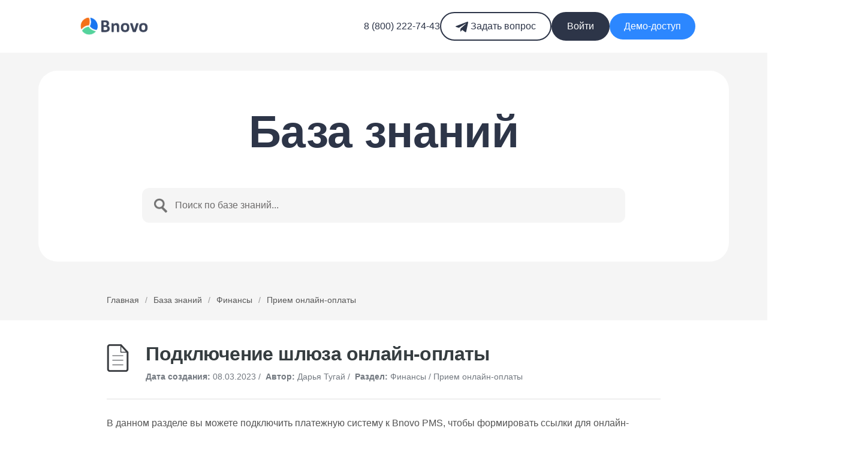

--- FILE ---
content_type: text/html; charset=UTF-8
request_url: https://help.bnovo.ru/knowledgebase/payment-gateway-connection/
body_size: 15670
content:
<!DOCTYPE html>
<html lang="ru-RU">
<head>
<meta charset="UTF-8" />
<meta name="viewport" content="width=device-width, initial-scale=1" />
<title>Подключение шлюза онлайн-оплаты &#8211; Help Bnovo</title>
<link href="https://cdn.jsdelivr.net/npm/bootstrap@5.3.8/dist/css/bootstrap.min.css" rel="stylesheet" integrity="sha384-sRIl4kxILFvY47J16cr9ZwB07vP4J8+LH7qKQnuqkuIAvNWLzeN8tE5YBujZqJLB" crossorigin="anonymous">
<link rel="profile" href="http://gmpg.org/xfn/11" />
<link rel="pingback" href="https://help.bnovo.ru/xmlrpc.php" />
<meta name='robots' content='max-image-preview:large' />
<link rel='dns-prefetch' href='//help.bnovo.ru' />
<link rel='dns-prefetch' href='//s.w.org' />
<link rel="alternate" type="application/rss+xml" title="Help Bnovo &raquo; Лента" href="https://help.bnovo.ru/feed/" />
<link rel="alternate" type="application/rss+xml" title="Help Bnovo &raquo; Лента комментариев" href="https://help.bnovo.ru/comments/feed/" />
<link rel="alternate" type="application/rss+xml" title="Help Bnovo &raquo; Лента комментариев к &laquo;Подключение шлюза онлайн-оплаты&raquo;" href="https://help.bnovo.ru/knowledgebase/payment-gateway-connection/feed/" />
<script type="text/javascript">
window._wpemojiSettings = {"baseUrl":"https:\/\/s.w.org\/images\/core\/emoji\/14.0.0\/72x72\/","ext":".png","svgUrl":"https:\/\/s.w.org\/images\/core\/emoji\/14.0.0\/svg\/","svgExt":".svg","source":{"concatemoji":"https:\/\/help.bnovo.ru\/wp-includes\/js\/wp-emoji-release.min.js?ver=6.0.11"}};
/*! This file is auto-generated */
!function(e,a,t){var n,r,o,i=a.createElement("canvas"),p=i.getContext&&i.getContext("2d");function s(e,t){var a=String.fromCharCode,e=(p.clearRect(0,0,i.width,i.height),p.fillText(a.apply(this,e),0,0),i.toDataURL());return p.clearRect(0,0,i.width,i.height),p.fillText(a.apply(this,t),0,0),e===i.toDataURL()}function c(e){var t=a.createElement("script");t.src=e,t.defer=t.type="text/javascript",a.getElementsByTagName("head")[0].appendChild(t)}for(o=Array("flag","emoji"),t.supports={everything:!0,everythingExceptFlag:!0},r=0;r<o.length;r++)t.supports[o[r]]=function(e){if(!p||!p.fillText)return!1;switch(p.textBaseline="top",p.font="600 32px Arial",e){case"flag":return s([127987,65039,8205,9895,65039],[127987,65039,8203,9895,65039])?!1:!s([55356,56826,55356,56819],[55356,56826,8203,55356,56819])&&!s([55356,57332,56128,56423,56128,56418,56128,56421,56128,56430,56128,56423,56128,56447],[55356,57332,8203,56128,56423,8203,56128,56418,8203,56128,56421,8203,56128,56430,8203,56128,56423,8203,56128,56447]);case"emoji":return!s([129777,127995,8205,129778,127999],[129777,127995,8203,129778,127999])}return!1}(o[r]),t.supports.everything=t.supports.everything&&t.supports[o[r]],"flag"!==o[r]&&(t.supports.everythingExceptFlag=t.supports.everythingExceptFlag&&t.supports[o[r]]);t.supports.everythingExceptFlag=t.supports.everythingExceptFlag&&!t.supports.flag,t.DOMReady=!1,t.readyCallback=function(){t.DOMReady=!0},t.supports.everything||(n=function(){t.readyCallback()},a.addEventListener?(a.addEventListener("DOMContentLoaded",n,!1),e.addEventListener("load",n,!1)):(e.attachEvent("onload",n),a.attachEvent("onreadystatechange",function(){"complete"===a.readyState&&t.readyCallback()})),(e=t.source||{}).concatemoji?c(e.concatemoji):e.wpemoji&&e.twemoji&&(c(e.twemoji),c(e.wpemoji)))}(window,document,window._wpemojiSettings);
</script>
<style type="text/css">
img.wp-smiley,
img.emoji {
	display: inline !important;
	border: none !important;
	box-shadow: none !important;
	height: 1em !important;
	width: 1em !important;
	margin: 0 0.07em !important;
	vertical-align: -0.1em !important;
	background: none !important;
	padding: 0 !important;
}
</style>
	<link rel='stylesheet' id='wp-block-library-css'  href='https://help.bnovo.ru/wp-includes/css/dist/block-library/style.min.css?ver=6.0.11' type='text/css' media='all' />
<style id='global-styles-inline-css' type='text/css'>
body{--wp--preset--color--black: #000000;--wp--preset--color--cyan-bluish-gray: #abb8c3;--wp--preset--color--white: #ffffff;--wp--preset--color--pale-pink: #f78da7;--wp--preset--color--vivid-red: #cf2e2e;--wp--preset--color--luminous-vivid-orange: #ff6900;--wp--preset--color--luminous-vivid-amber: #fcb900;--wp--preset--color--light-green-cyan: #7bdcb5;--wp--preset--color--vivid-green-cyan: #00d084;--wp--preset--color--pale-cyan-blue: #8ed1fc;--wp--preset--color--vivid-cyan-blue: #0693e3;--wp--preset--color--vivid-purple: #9b51e0;--wp--preset--gradient--vivid-cyan-blue-to-vivid-purple: linear-gradient(135deg,rgba(6,147,227,1) 0%,rgb(155,81,224) 100%);--wp--preset--gradient--light-green-cyan-to-vivid-green-cyan: linear-gradient(135deg,rgb(122,220,180) 0%,rgb(0,208,130) 100%);--wp--preset--gradient--luminous-vivid-amber-to-luminous-vivid-orange: linear-gradient(135deg,rgba(252,185,0,1) 0%,rgba(255,105,0,1) 100%);--wp--preset--gradient--luminous-vivid-orange-to-vivid-red: linear-gradient(135deg,rgba(255,105,0,1) 0%,rgb(207,46,46) 100%);--wp--preset--gradient--very-light-gray-to-cyan-bluish-gray: linear-gradient(135deg,rgb(238,238,238) 0%,rgb(169,184,195) 100%);--wp--preset--gradient--cool-to-warm-spectrum: linear-gradient(135deg,rgb(74,234,220) 0%,rgb(151,120,209) 20%,rgb(207,42,186) 40%,rgb(238,44,130) 60%,rgb(251,105,98) 80%,rgb(254,248,76) 100%);--wp--preset--gradient--blush-light-purple: linear-gradient(135deg,rgb(255,206,236) 0%,rgb(152,150,240) 100%);--wp--preset--gradient--blush-bordeaux: linear-gradient(135deg,rgb(254,205,165) 0%,rgb(254,45,45) 50%,rgb(107,0,62) 100%);--wp--preset--gradient--luminous-dusk: linear-gradient(135deg,rgb(255,203,112) 0%,rgb(199,81,192) 50%,rgb(65,88,208) 100%);--wp--preset--gradient--pale-ocean: linear-gradient(135deg,rgb(255,245,203) 0%,rgb(182,227,212) 50%,rgb(51,167,181) 100%);--wp--preset--gradient--electric-grass: linear-gradient(135deg,rgb(202,248,128) 0%,rgb(113,206,126) 100%);--wp--preset--gradient--midnight: linear-gradient(135deg,rgb(2,3,129) 0%,rgb(40,116,252) 100%);--wp--preset--duotone--dark-grayscale: url('#wp-duotone-dark-grayscale');--wp--preset--duotone--grayscale: url('#wp-duotone-grayscale');--wp--preset--duotone--purple-yellow: url('#wp-duotone-purple-yellow');--wp--preset--duotone--blue-red: url('#wp-duotone-blue-red');--wp--preset--duotone--midnight: url('#wp-duotone-midnight');--wp--preset--duotone--magenta-yellow: url('#wp-duotone-magenta-yellow');--wp--preset--duotone--purple-green: url('#wp-duotone-purple-green');--wp--preset--duotone--blue-orange: url('#wp-duotone-blue-orange');--wp--preset--font-size--small: 13px;--wp--preset--font-size--medium: 20px;--wp--preset--font-size--large: 36px;--wp--preset--font-size--x-large: 42px;}.has-black-color{color: var(--wp--preset--color--black) !important;}.has-cyan-bluish-gray-color{color: var(--wp--preset--color--cyan-bluish-gray) !important;}.has-white-color{color: var(--wp--preset--color--white) !important;}.has-pale-pink-color{color: var(--wp--preset--color--pale-pink) !important;}.has-vivid-red-color{color: var(--wp--preset--color--vivid-red) !important;}.has-luminous-vivid-orange-color{color: var(--wp--preset--color--luminous-vivid-orange) !important;}.has-luminous-vivid-amber-color{color: var(--wp--preset--color--luminous-vivid-amber) !important;}.has-light-green-cyan-color{color: var(--wp--preset--color--light-green-cyan) !important;}.has-vivid-green-cyan-color{color: var(--wp--preset--color--vivid-green-cyan) !important;}.has-pale-cyan-blue-color{color: var(--wp--preset--color--pale-cyan-blue) !important;}.has-vivid-cyan-blue-color{color: var(--wp--preset--color--vivid-cyan-blue) !important;}.has-vivid-purple-color{color: var(--wp--preset--color--vivid-purple) !important;}.has-black-background-color{background-color: var(--wp--preset--color--black) !important;}.has-cyan-bluish-gray-background-color{background-color: var(--wp--preset--color--cyan-bluish-gray) !important;}.has-white-background-color{background-color: var(--wp--preset--color--white) !important;}.has-pale-pink-background-color{background-color: var(--wp--preset--color--pale-pink) !important;}.has-vivid-red-background-color{background-color: var(--wp--preset--color--vivid-red) !important;}.has-luminous-vivid-orange-background-color{background-color: var(--wp--preset--color--luminous-vivid-orange) !important;}.has-luminous-vivid-amber-background-color{background-color: var(--wp--preset--color--luminous-vivid-amber) !important;}.has-light-green-cyan-background-color{background-color: var(--wp--preset--color--light-green-cyan) !important;}.has-vivid-green-cyan-background-color{background-color: var(--wp--preset--color--vivid-green-cyan) !important;}.has-pale-cyan-blue-background-color{background-color: var(--wp--preset--color--pale-cyan-blue) !important;}.has-vivid-cyan-blue-background-color{background-color: var(--wp--preset--color--vivid-cyan-blue) !important;}.has-vivid-purple-background-color{background-color: var(--wp--preset--color--vivid-purple) !important;}.has-black-border-color{border-color: var(--wp--preset--color--black) !important;}.has-cyan-bluish-gray-border-color{border-color: var(--wp--preset--color--cyan-bluish-gray) !important;}.has-white-border-color{border-color: var(--wp--preset--color--white) !important;}.has-pale-pink-border-color{border-color: var(--wp--preset--color--pale-pink) !important;}.has-vivid-red-border-color{border-color: var(--wp--preset--color--vivid-red) !important;}.has-luminous-vivid-orange-border-color{border-color: var(--wp--preset--color--luminous-vivid-orange) !important;}.has-luminous-vivid-amber-border-color{border-color: var(--wp--preset--color--luminous-vivid-amber) !important;}.has-light-green-cyan-border-color{border-color: var(--wp--preset--color--light-green-cyan) !important;}.has-vivid-green-cyan-border-color{border-color: var(--wp--preset--color--vivid-green-cyan) !important;}.has-pale-cyan-blue-border-color{border-color: var(--wp--preset--color--pale-cyan-blue) !important;}.has-vivid-cyan-blue-border-color{border-color: var(--wp--preset--color--vivid-cyan-blue) !important;}.has-vivid-purple-border-color{border-color: var(--wp--preset--color--vivid-purple) !important;}.has-vivid-cyan-blue-to-vivid-purple-gradient-background{background: var(--wp--preset--gradient--vivid-cyan-blue-to-vivid-purple) !important;}.has-light-green-cyan-to-vivid-green-cyan-gradient-background{background: var(--wp--preset--gradient--light-green-cyan-to-vivid-green-cyan) !important;}.has-luminous-vivid-amber-to-luminous-vivid-orange-gradient-background{background: var(--wp--preset--gradient--luminous-vivid-amber-to-luminous-vivid-orange) !important;}.has-luminous-vivid-orange-to-vivid-red-gradient-background{background: var(--wp--preset--gradient--luminous-vivid-orange-to-vivid-red) !important;}.has-very-light-gray-to-cyan-bluish-gray-gradient-background{background: var(--wp--preset--gradient--very-light-gray-to-cyan-bluish-gray) !important;}.has-cool-to-warm-spectrum-gradient-background{background: var(--wp--preset--gradient--cool-to-warm-spectrum) !important;}.has-blush-light-purple-gradient-background{background: var(--wp--preset--gradient--blush-light-purple) !important;}.has-blush-bordeaux-gradient-background{background: var(--wp--preset--gradient--blush-bordeaux) !important;}.has-luminous-dusk-gradient-background{background: var(--wp--preset--gradient--luminous-dusk) !important;}.has-pale-ocean-gradient-background{background: var(--wp--preset--gradient--pale-ocean) !important;}.has-electric-grass-gradient-background{background: var(--wp--preset--gradient--electric-grass) !important;}.has-midnight-gradient-background{background: var(--wp--preset--gradient--midnight) !important;}.has-small-font-size{font-size: var(--wp--preset--font-size--small) !important;}.has-medium-font-size{font-size: var(--wp--preset--font-size--medium) !important;}.has-large-font-size{font-size: var(--wp--preset--font-size--large) !important;}.has-x-large-font-size{font-size: var(--wp--preset--font-size--x-large) !important;}
</style>
<link rel='stylesheet' id='theme-style-css'  href='https://help.bnovo.ru/wp-content/themes/supportdesk/style.css?ver=6.0.11' type='text/css' media='all' />
<style id='theme-style-inline-css' type='text/css'>
 
				
				a, 
				a:visited, 
				a:hover {
					color: #0085b2;
				}
				
				button,
				input[type='reset'],
				input[type='submit'],
				input[type='button'],
				.pagination span,
				.paging-navigation .nav-previous a:hover, 
				.paging-navigation .nav-next a:hover, 
				.pagination a:hover,
				.widget_categories li span,
				.bbp-login-form .bbp-submit-wrapper,
				.bbp-pagination-links span,
				.kb-category-list h3 span.count,
				#page-header,
				.st_faq .entry-title.active .action,
				.st_faq .entry-title:hover .action {
				background:#0085b2;
				}
				
				
				
</style>
<link rel='stylesheet' id='bbp-child-bbpress-css'  href='https://help.bnovo.ru/wp-content/themes/supportdesk/bbpress/bbpress.css?ver=2.6.9' type='text/css' media='all' />
<link rel='stylesheet' id='simple-spoiler-style-css'  href='https://help.bnovo.ru/wp-content/plugins/simple-spoiler/css/simple-spoiler.min.css?ver=1.5' type='text/css' media='all' />
<link rel='stylesheet' id='wp-postratings-css'  href='https://help.bnovo.ru/wp-content/plugins/wp-postratings/postratings-css.css?ver=1.81' type='text/css' media='all' />
<link rel='stylesheet' id='wp-syntax-css-css'  href='https://help.bnovo.ru/wp-content/plugins/wp-syntax/css/wp-syntax.css?ver=1.0' type='text/css' media='all' />
<link rel='stylesheet' id='shortcodes-css'  href='https://help.bnovo.ru/wp-content/themes/supportdesk/framework/shortcodes/shortcodes.css?ver=6.0.11' type='text/css' media='all' />
<script type='text/javascript' src='https://help.bnovo.ru/wp-includes/js/jquery/jquery.min.js?ver=3.6.0' id='jquery-core-js'></script>
<script type='text/javascript' src='https://help.bnovo.ru/wp-includes/js/jquery/jquery-migrate.min.js?ver=3.3.2' id='jquery-migrate-js'></script>
<link rel="https://api.w.org/" href="https://help.bnovo.ru/wp-json/" /><link rel="EditURI" type="application/rsd+xml" title="RSD" href="https://help.bnovo.ru/xmlrpc.php?rsd" />
<link rel="wlwmanifest" type="application/wlwmanifest+xml" href="https://help.bnovo.ru/wp-includes/wlwmanifest.xml" /> 
<meta name="generator" content="WordPress 6.0.11" />
<link rel="canonical" href="https://help.bnovo.ru/knowledgebase/payment-gateway-connection/" />
<link rel='shortlink' href='https://help.bnovo.ru/?p=13757' />
<link rel="alternate" type="application/json+oembed" href="https://help.bnovo.ru/wp-json/oembed/1.0/embed?url=https%3A%2F%2Fhelp.bnovo.ru%2Fknowledgebase%2Fpayment-gateway-connection%2F" />
<link rel="alternate" type="text/xml+oembed" href="https://help.bnovo.ru/wp-json/oembed/1.0/embed?url=https%3A%2F%2Fhelp.bnovo.ru%2Fknowledgebase%2Fpayment-gateway-connection%2F&#038;format=xml" />

		<script type="text/javascript">
			/* <![CDATA[ */
			var ajaxurl = 'https://help.bnovo.ru/wp-admin/admin-ajax.php';

						/* ]]> */
		</script>

	<style type="text/css">
		.spoiler-head {
			background: #f1f1f1;
			border: 1px solid #dddddd;
		}
		.spoiler-body {
			background: #fbfbfb;
			border-width: 0 1px 1px 1px;
			border-style: solid;
			border-color: #dddddd;
		}
	</style><!--[if lt IE 9]><script src="https://help.bnovo.ru/wp-content/themes/supportdesk/js/html5.js"></script><![endif]--><!--[if (gte IE 6)&(lte IE 8)]><script src="https://help.bnovo.ru/wp-content/themes/supportdesk/js/selectivizr-min.js"></script><![endif]--><style type="text/css">.recentcomments a{display:inline !important;padding:0 !important;margin:0 !important;}</style><style>
.header-block{
  display: flex;
  justify-content: space-between;
  padding: 20px 120px;
}
.header-block_buttons{
  display: flex;
  gap: 10px;
  align-items: center;
}
.tg, .enter, .demo{
  padding: 8px 24px;
  border-radius: 40px;
  font-size: 16px;
}
.tg{
  background: white;
  border: 2px solid #2D3548;
  color: #2D3548;
}
.tg:hover{
  background: #2D3548;
  color: white;
}
.tg:hover path{
  fill: white;
}
.tel{
  color: #2D3548;
}
.tel:hover{
  text-decoration: underline;
  color: #2D3548;
}
.enter{
  background: #2D3548;
  border: 2px solid #2D3548;
  color: white;
}
.enter:hover{
  background: white;
  border: 2px solid #2D3548;
  color: #2D3548;
}
.demo{
  color: white;
  background: #2C87FF;
}
.demo:hover{
  background: #2279ed;
  color: white;
}
@media screen and (max-width: 800px){
  .header-block{
    padding: 20px 50px;
    flex-direction: column;
    align-items: center;
  }
  .header-block_buttons{
    width: 100%;
    align-items: center;
    flex-direction: column;
  }
  .footer-block-big-left-app{
  	gap: 10px;
  }
  .tg, .enter, .demo{
    width: 100%;
    text-align: center;
  }
  .page-template-template-front-page-php #page-header h1{
    font-size: 46px;
  }
  .page-template-template-front-page-php #live-search{
    padding: 0 14px;
  }
  #features-list .column{
    width: 100% !important;
  }
}

</style>
</head>
<body class="st_kb-template-default single single-st_kb postid-13757">

<!--script type="text/javascript" src="//assets.zendesk.com/external/zenbox/v2.6/zenbox.js"></script>
<style type="text/css" media="screen, projection">
  @import url(//assets.zendesk.com/external/zenbox/v2.6/zenbox.css);
</style>
<script type="text/javascript">
  if (typeof(Zenbox) !== "undefined") {
    Zenbox.init({
      dropboxID:   "20306351",
      url:         "https://bnovo.zendesk.com",
      tabTooltip:  "Поддержка",
      tabImageURL: "https://p3.zdassets.com/external/zenbox/images/tab_ru_support_right.png",
      tabColor:    "#ff0000",
      tabPosition: "Right"
    });
  }
</script-->

<!-- #primary-nav-mobile
<nav id="primary-nav-mobile">
<a class="menu-toggle" href="#"></a>
<div id="mobile-menu" class="clearfix"><ul>
<li class="page_item page-item-8"><a href="https://help.bnovo.ru/">Главная</a></li>
</ul></div>
</nav>
 /#primary-nav-mobile -->

<!-- #header -->
 <header  class="clearfix" role="banner">
 <div class="header-block">
    <div id="logo">
      <a title="Help Bnovo" href="https://help.bnovo.ru">
      <img alt="Help Bnovo" src="/wp-content/themes/supportdesk/images/logo_bnovo_1200x400_1.png" style="width: 140px;" />
      </a>
    </div>
    <div class="header-block_buttons">
      <a class="tel" href="tel:+78002227443">8 (800) 222-74-43</a></a>
      <a class="tg" href="https://telegram.me/BnovoHelpBot" target="_blank"><svg xmlns="http://www.w3.org/2000/svg" width="21" height="18" viewBox="0 0 21 18" fill="none">
                                    <path d="M20.9379 1.79803L17.7692 16.7418C17.5299 17.7963 16.9067 18.0588 16.0209 17.5623L11.1924 14.0043L8.86293 16.2453C8.60493 16.5033 8.38968 16.7185 7.89243 16.7185L8.23968 11.8015L17.1879 3.71578C17.5772 3.36928 17.1032 3.17653 16.5834 3.52378L5.52093 10.4898L0.758428 8.99878C-0.277322 8.67553 -0.296072 7.96303 0.974428 7.46578L19.6022 0.289034C20.4647 -0.034216 21.2192 0.480284 20.9379 1.79803Z" fill="#2D3548"/>
                                    </svg> Задать вопрос</a>
      <a class="enter" target="_blank" href="https://online.bnovo.ru/">Войти</a>
      <a class="demo" target="_blank" href="https://bnovo.ru/demo/?utm_source=help-bnovo&utm_medium=header&utm_campaign=demo">Демо-доступ</a>
    </div>
 </div>
 </header>
<!-- /#header -->

<!-- #page-header -->
<div id="page-header">
<div class="ht-container">

<h1>База знаний</h1>
<!-- #live-search -->
<div id="live-search">

      <form role="search" method="get" id="searchform" class="clearfix" action="https://help.bnovo.ru/" autocomplete="off">
        <input type="text" onfocus="if (this.value == 'Поиск по базе знаний...') {this.value = '';}" onblur="if (this.value == '')  {this.value = 'Поиск по базе знаний...';}" value="Поиск по базе знаний..." name="s" id="s" />
        <input type="hidden" name="post_type" value="st_kb" />
      </form>

</div>
<!-- /#live-search -->

</div>
</div>
<!-- #page-header -->

<!-- #breadcrumbs -->
<div id="page-subnav" class="clearfix">
<div class="ht-container">
<div id="breadcrumbs"><a href="https://help.bnovo.ru">Главная</a><span class="sep">/</span><a href="https://help.bnovo.ru/knowledgebase/">База знаний</a><span class="sep">/</span><a href="https://help.bnovo.ru/section/finance/">Финансы</a><span class="sep">/</span><a href="https://help.bnovo.ru/section/finance/online-payments/">Прием онлайн-оплаты</a></div></div>
</div>
<!-- /#breadcrumbs -->
<!-- #primary -->
<div id="primary" class="sidebar-off clearfix"> 
<div class="ht-container">
  <!-- #content -->
  <section id="content" role="main">
    	    <article id="post-13757" class="clearfix post-13757 st_kb type-st_kb status-publish hentry st_kb_category-online-payments"> 
      

<!-- .entry-header -->
<div class="entry-header">
      <h1 class="entry-title">
        Подключение шлюза онлайн-оплаты      </h1>
      <ul class="entry-meta clearfix">
	  <li class="date"><strong>Дата создания: </strong>
	  <time datetime="2023-03-08">08.03.2023</time> / </li>
	  <li class="author"><strong>Автор: </strong>
	  Дарья Тугай / </li>
	  <li class="date"><strong> Раздел: </strong>Финансы / Прием онлайн-оплаты	  </li>
	  <ul>

</div>
<!-- /.entry-header --> 


<!-- .entry-content -->
<div class="entry-content clearfix">
	<p>В данном разделе вы можете подключить платежную систему к Bnovo PMS, чтобы формировать ссылки для онлайн-оплаты бронирований.</p>
<p>Доступный список платежных систем для подключения:</p>
<ul>
<li><a href="https://help.bnovo.ru/knowledgebase/%d0%b0%d0%bb%d1%8c%d1%84%d0%b0-%d0%b1%d0%b0%d0%bd%d0%ba/" target="_blank" rel="noopener">Альфа-Банк</a></li>
<li><a href="https://help.bnovo.ru/knowledgebase/%d0%b3%d0%b0%d0%b7%d0%bf%d1%80%d0%be%d0%bc%d0%b1%d0%b0%d0%bd%d0%ba/" target="_blank" rel="noopener">Газпромбанк</a></li>
<li><a href="https://help.bnovo.ru/knowledgebase/%d0%bf%d1%81%d0%ba%d0%b1/" target="_blank" rel="noopener">ПСКБ</a></li>
<li><a href="https://help.bnovo.ru/knowledgebase/%d0%bf%d0%be%d0%b4%d0%ba%d0%bb%d1%8e%d1%87%d0%b5%d0%bd%d0%b8%d0%b5-%d0%bf%d1%80%d0%be%d0%bc%d1%81%d0%b2%d1%8f%d0%b7%d1%8c%d0%b1%d0%b0%d0%bd%d0%ba/" target="_blank" rel="noopener">ПромСвязьБанк</a></li>
<li><a href="https://help.bnovo.ru/knowledgebase/%D1%82%D0%B8%D0%BD%D1%8C%D0%BA%D0%BE%D1%84%D1%84-%D0%B1%D0%B0%D0%BD%D0%BA/">Тинькофф банк</a></li>
<li><a href="https://help.bnovo.ru/knowledgebase/%d1%8f%d0%bd%d0%b4%d0%b5%d0%ba%d1%81-%d0%b4%d0%b5%d0%bd%d1%8c%d0%b3%d0%b8/" target="_blank" rel="noopener">Юkassa</a> (Яндекс.Касса)</li>
<li><a href="https://help.bnovo.ru/knowledgebase/pay-master/" target="_blank" rel="noopener">PayMaster</a></li>
<li><a href="https://help.bnovo.ru/knowledgebase/robokassa/" target="_blank" rel="noopener">Robokassa</a></li>
<li><a href="https://help.bnovo.ru/knowledgebase/uniteller/" target="_blank" rel="noopener">Uniteller</a></li>
<li><a href="https://help.bnovo.ru/knowledgebase/bepaid/">BePaid</a></li>
<li><a href="https://help.bnovo.ru/knowledgebase/paykeeper/" target="_blank" rel="noopener">PayKeeper</a></li>
<li><a href="https://help.bnovo.ru/knowledgebase/мтс-банк/">МТС Банк</a></li>
<li><a href="https://help.bnovo.ru/knowledgebase/ecommpay/" target="_blank" rel="noopener">Ecommpay</a></li>
<li><a href="https://help.bnovo.ru/knowledgebase/%d1%80%d0%bd%d0%ba%d0%b1/" target="_blank" rel="noopener">РНКБ</a></li>
</ul>
<p><span style="font-weight: 400;">После заключения договора с банком или платежной системой отправьте заявку на подключение через форму добавления платежного шлюза.</span></p>
<div class="st-alert st-alert-success ">Для подключения также должно быть создано юридическое лицо в разделе Реквизиты.</div>
<p>Обратите внимание на инструкцию по подключению, она находится под списком систем.</p>
<p><img class="alignnone size-full wp-image-13759" src="https://help.bnovo.ru/wp-content/uploads/2022/10/6564.png" alt="Bnovo" width="650" height="748" srcset="https://help.bnovo.ru/wp-content/uploads/2022/10/6564.png 650w, https://help.bnovo.ru/wp-content/uploads/2022/10/6564-261x300.png 261w" sizes="(max-width: 650px) 100vw, 650px" /></p>
<div class="st-alert st-alert-success ">Обратите внимание, что Bnovo берет дополнительную комиссию с каждой успешной транзакции.</div>
<p><span style="font-weight: 400;">Подробнее о формировании ссылки на онлайн-оплату и создании платежей читайте в <a href="https://help.bnovo.ru/knowledgebase/account-tab-in-reservations/" target="_blank" rel="noopener">инструкции</a></span><span style="font-weight: 400;">.</span></p>
<p><span style="font-weight: 400;">После настройки отправьте гостям ссылку, и он сможет оплатить проживание в ту же минуту. Уведомление об оплате поступит в Bnovo PMS в режиме реального времени, вам придет оповещение в колокольчик. Если у вас не активирована функция автоматического создания платежа, то </span><span style="font-weight: 400;">нужно вручную создать платеж и привязать его к счету, тогда статус счета поменяется на Оплачено или Частично оплачено в зависимости от суммы оплаты.</span></p>
<p><img loading="lazy" class="alignnone size-full wp-image-13769" src="https://help.bnovo.ru/wp-content/uploads/2022/10/0987.png" alt="Bnovo" width="993" height="208" srcset="https://help.bnovo.ru/wp-content/uploads/2022/10/0987.png 993w, https://help.bnovo.ru/wp-content/uploads/2022/10/0987-300x63.png 300w, https://help.bnovo.ru/wp-content/uploads/2022/10/0987-768x161.png 768w" sizes="(max-width: 993px) 100vw, 993px" /></p>
<p><span style="font-weight: 400;">Чтобы при поступлении онлайн-оплаты платежи создавались автоматически:</span></p>
<ol>
<li style="list-style-type: none;">
<ol>
<li style="font-weight: 400;"><span style="font-weight: 400;">Зайдите в Bnovo Финансы &#8211; Шлюзы онлайн-оплаты; </span></li>
<li style="font-weight: 400;"><span style="font-weight: 400;">нажмите на Шестеренку справа от шлюза;</span></li>
<li><span style="font-weight: 400;"><span style="font-weight: 400;">Поставьте галочку в поле Автоматическое добавление платежа.</span></span></li>
</ol>
</li>
</ol>
<p><img loading="lazy" class="alignnone size-full wp-image-13767" src="https://help.bnovo.ru/wp-content/uploads/2022/10/8686.png" alt="Bnovo" width="456" height="180" srcset="https://help.bnovo.ru/wp-content/uploads/2022/10/8686.png 456w, https://help.bnovo.ru/wp-content/uploads/2022/10/8686-300x118.png 300w" sizes="(max-width: 456px) 100vw, 456px" /></p>
    </div>
<!-- ./entry-content -->

</article>

<div id="post-ratings-13757" class="post-ratings" itemscope itemtype="http://schema.org/Article" data-nonce="453a951216"><nobr>Статья решила Вашу задачу полностью?</nobr> <img id="rating_13757_1" src="https://help.bnovo.ru/wp-content/plugins/wp-postratings/images/stars_crystal/rating_off.gif" alt="Да, статья была полезна" title="Да, статья была полезна" onmouseover="current_rating(13757, 1, 'Да, статья была полезна');" onmouseout="ratings_off(0, 0, 0);" onclick="rate_post();" onkeypress="rate_post();" style="cursor: pointer; border: 0px;" /><img id="rating_13757_2" src="https://help.bnovo.ru/wp-content/plugins/wp-postratings/images/stars_crystal/rating_off.gif" alt="Нет, статья бесполезна" title="Нет, статья бесполезна" onmouseover="current_rating(13757, 2, 'Нет, статья бесполезна');" onmouseout="ratings_off(0, 0, 0);" onclick="rate_post();" onkeypress="rate_post();" style="cursor: pointer; border: 0px;" /><!-- (No Ratings Yet)<br /><span class="post-ratings-text" id="ratings_13757_text"></span>--></div><div id="post-ratings-13757-loading" class="post-ratings-loading">
			<img src="https://help.bnovo.ru/wp-content/plugins/wp-postratings/images/loading.gif" width="16" height="16" alt="Loading..." title="Loading..." class="post-ratings-image" />Loading...</div>    


</section>
<!-- #content -->


</div>
</div>
<!-- /#primary -->

<style>
  /*** FOOTER ***/
body{
    --dark: rgba(36, 42, 59, 1);
    --blue: rgba(44, 135, 255, 1);
    --green: rgba(84, 211, 156, 1);
    --lightblue: rgba(71, 200, 239, 1);
    --white: rgba(255, 255, 255, 1);
    --lightback: rgba(200, 224, 255, 0.3);
    --darkback: rgba(199, 223, 255, 0.7);
    --grey: rgba(45, 53, 72, 1);
    --hoverblue: #2279ed;
    --orange: rgba(244, 113, 25, 1);
}
.gradient{
  background-color: #4695FF;
    background-image: linear-gradient(89deg, #2CF19C 15%, #4DCBF1 25%, #4695FF);
    -webkit-background-clip: text;
    background-clip: text;
    -webkit-text-fill-color: transparent;
}
h5{
  font-size: 1.5rem;
    color: white;
    font-weight: 700;
    margin: 0;
}
h5 a{
  color: white;
}
#footer{
  background: #f5f5f5;
}
.footer{
    /* width: calc(1300px + 10vw); */
    background: var(--grey);
    margin: auto;
    /* height: 880px; */
    border-radius: 2rem;
    width: calc(1300px + 10vw);

}

.footer-block{
    padding: 4rem 0;
}
.footer-block-big-left p{
    color: var(--darkback);
    font-size: 1.125rem;
}
.footer-block-big-left h5 a:hover{
    color: var(--hoverblue);
}
.footer-block-big-left .gradient:hover{
    background-image: var(--hoverblue);
}
.footer-block-big-left-support, .footer-block-big-left-sales{
    margin-bottom: 1.5rem;
} 
.footer-block-big-left-socials svg{
    width: 42px;
}


.footer-block-big-left-app a{
    color: white;
    font-size: 1rem;
    text-decoration: none;
    background: var(--lightback);
    padding: 0.75rem 1.5rem;
    border-radius: 2.5rem;
}
.footer-block-big-left-app a:hover{
    color: white;
    background: var(--hoverblue);
}
.footer-block-big-left-app a:hover svg path{
    fill: var(--grey);
}
.footer-block-big-left h5 a:hover path{
	fill: var(--hoverblue);
}
.footer-block-big-left-app img{
    width: 20px;
    
}

.footer-block-big-links p{
    color: var(--darkback);
    font-size: 1.25rem;
}
.footer-block-big-links a{
    color: white;
    font-size: 1.125rem;
    text-decoration: none;
    padding-bottom: 1rem;
}
.footer-block-big-links a:hover{
    text-decoration: underline;
}

.footer-block-big-links-block{
    display: flex;
    flex-direction: column;
}
.footer-block-info p{
    color: var(--darkback);
    font-size: 0.875rem;
}
.footer-block-info-awards img{
    padding-right: 1.5rem;
}
.mobile-footer{
    display: none;
    margin: auto;
    margin-top: 1.4rem;
}
.mobile-footer .footer-block{
    padding: 4rem 2rem;
    background: var(--grey);
    border-radius: 3rem;
}
.mobile-footer .accordion-bnovo-button{
    margin-bottom: 0;
    color: var(--darkback);
    background: transparent;
}
.mobile-footer .accordion-bnovo-body a{
    color: var(--darkback);
    padding: 0rem 2.5rem;
    margin-bottom: 0 ;
}
.mobile-footer .accordion-bnovo p {
    padding: 0;
    margin: 0;
}
.mobile-footer .footer-block-info-awards img{
    width: 160px;
}

.mobile-footer .footer-block-info-awards{
    margin-bottom: 5rem;
}
@media screen and (max-width: 500px){
  .footer{
    display:none;
  }
  .mobile-footer{
    display:block;
  }
}
@media screen and (max-width: 500px){
    
    .out-container{
        width: 95%;
    }
    .mobile-footer .footer-block{
    	padding: 24px 16px;
    }
    .mobile-footer h5{
    	font-size: 17px !important;
    }
    .footer-block-big-left-app-store svg {
    	vertical-align: text-bottom;
    }
	.mobile-footer .footer-block-info-awards img{
    	width: 49%;
    }
    .footer-block-big-left p{
    	margin-bottom:0;
    }
    .mobile-footer .accordion-bnovo-body a{
    	padding: 0.4rem 2rem;
    }
    .footer-block-info p{
    	font-size: 11px !important;
    }
  }
</style>

<!-- #footer-bottom -->
<footer id="footer" class="clearfix">

  <div class="footer out-container mb-5 mt-7">
        <div class="container footer-block d-flex flex-column">
            <div class="footer-block-big">
                <div class="row">
                    <div class="col-4">
                        <div class="footer-block-big-left">
                            <div class="footer-block-big-left-support">
                                <p>Техподдержка 24/7</p>
                                <h5><a href="mailto:help@bnovo.ru"><span class="gradient">help@bnovo.ru</span></a></h5>
                                <h5><a href="tel:+78002227443">8 (800) 222-74-43</a></h5>
                                <h5><a href="https://telegram.me/BnovoHelpBot"><svg xmlns="http://www.w3.org/2000/svg" width="21" height="18" viewBox="0 0 21 18" fill="none">
                                    <path d="M20.9379 1.79803L17.7692 16.7418C17.5299 17.7963 16.9067 18.0588 16.0209 17.5623L11.1924 14.0043L8.86293 16.2453C8.60493 16.5033 8.38968 16.7185 7.89243 16.7185L8.23968 11.8015L17.1879 3.71578C17.5772 3.36928 17.1032 3.17653 16.5834 3.52378L5.52093 10.4898L0.758428 8.99878C-0.277322 8.67553 -0.296072 7.96303 0.974428 7.46578L19.6022 0.289034C20.4647 -0.034216 21.2192 0.480284 20.9379 1.79803Z" fill="#ffffff"/>
                                    </svg><span> телеграм-бот</span></a></h5>
                            </div>
                            <div class="footer-block-big-left-sales">
                                <p>Отдел продаж</p>
                                <h5><a href="tel:+78002227443">8 (800) 222-74-43</a></h5>
                                <h5><span class="gradient"><a href="mailto:sales@bnovo.ru">sales@bnovo.ru</a></span></h5>
                            </div>
                            <div class="footer-block-big-left-socials pb-5">
                                <a href="https://www.youtube.com/channel/UCxetnXfGO8R0liScAdx0kdg">
                                    <img src="/wp-content/themes/supportdesk/images/icon-youtube.svg" alt="">
                                </a>
                                <a href="https://vk.com/bnovo">
                                  <img src="/wp-content/themes/supportdesk/images/icon-vk.svg" alt="">
                                </a>
                                <a href="https://t.me/bnovonews">
                                  <img src="/wp-content/themes/supportdesk/images/icon-tg.svg" alt="">
                                </a>
                            </div>
                            <div class="footer-block-big-left-app mt-5">
                                <div class="footer-block-big-left-app-store pb-3">
                                    <a href="https://apps.apple.com/ru/app/bnovo/id1626268221" target="_blank" class="blue-but"><img src="/wp-content/themes/supportdesk/images/icon-apple.svg" alt="">
                                    Загрузить в App Store</a>
                                </div>
                                <div class="footer-block-big-left-app-google pt-3 pb-5">
                                    <a href="https://play.google.com/store/apps/details?id=bnovo.ru.bnovo_pms&hl=en_US" target="_blank" class="blue-but"><img src="/wp-content/themes/supportdesk/images/icon-gplay.svg" alt="">
                                    Загрузить в Google Play</a>
                                </div>
                                <div class="footer-block-big-left-app-load mt-5">
                                    <a href="https://bnovo.ru/register-consult/?utm_source=help-bnovo&utm_medium=footer&utm_campaign=demo" target="_blank" class="blue-but"><img src="/wp-content/themes/supportdesk/images/map.svg" alt="">
                                    Экскурсия по системе</a>
                                </div>
                            </div>
                        </div>
                    </div>
                    <div class="col-4">
                        <div class="footer-block-big-links">
                            <div class="footer-block-big-links-block">
                                <p>Продукты</p>
                                <a href="https://bnovo.ru/bnovo-pms/?utm_source=help-bnovo&utm_medium=footer&utm_campaign=demo" target="_blank">Система управления отелем</a>
                                <a href="https://bnovo.ru/bnovo-mb/?utm_source=help-bnovo&utm_medium=footer&utm_campaign=demo" target="_blank">Модуль бронирования</a>
                                <a href="https://bnovo.ru/channel-manager/?utm_source=help-bnovo&utm_medium=footer&utm_campaign=demo" target="_blank">Менеджер каналов</a>
                                <a href="https://bnovo.ru/revenue/?utm_source=help-bnovo&utm_medium=footer&utm_campaign=demo" target="_blank">Система управления доходом</a>
                            </div>
                            <div class="footer-block-big-links-block">
                                <p>Дополнительные возможности</p>
                                <a href="https://bnovo.ru/reports-block/?utm_source=help-bnovo&utm_medium=footer&utm_campaign=demo" target="_blank">Блок отчетов</a>
                                <!-- <a href="/bnovo-website/">Сайт для отеля</a> -->
                                <a href="https://bnovo.ru/ya-integration/?utm_source=help-bnovo&utm_medium=footer&utm_campaign=demo" target="_blank">Яндекс.Путешествия</a>
                                <a href="https://bnovo.ru/modul-uborki/?utm_source=help-bnovo&utm_medium=footer&utm_campaign=demo" target="_blank">Модуль уборки</a>
                                <a href="https://bnovo.ru/crm/?utm_source=help-bnovo&utm_medium=footer&utm_campaign=demo" target="_blank">Интеграция с CRM</a>
                                <a href="https://bnovo.ru/skala/?utm_source=help-bnovo&utm_medium=footer&utm_campaign=demo" target="_blank">Регистрация в МВД</a>
                                <a href="https://bnovo.ru/ip-integration/?utm_source=help-bnovo&utm_medium=footer&utm_campaign=demo" target="_blank">IP телефония</a>
                                <a href="https://bnovo.ru/bnovo-pay/?utm_source=help-bnovo&utm_medium=footer&utm_campaign=demo" target="_blank">Шлюз оплат</a>
                            </div>
                        </div>
                    </div>
                    <div class="col-4">
                        <div class="footer-block-big-links">
                            <div class="footer-block-big-links-block">
                                <p>Цены</p>
                                <a href="https://bnovo.ru/tarif/?utm_source=help-bnovo&utm_medium=footer&utm_campaign=demo" target="_blank">Наши тарифы</a>
                                <a href="https://bnovo.ru/offer/?utm_source=help-bnovo&utm_medium=footer&utm_campaign=demo" target="_blank">Оферта</a>
                            </div>
                            <div class="footer-block-big-links-block">
                                <p>Полезное</p>
                                <a href="https://bnovo.ru/blog/?utm_source=help-bnovo&utm_medium=footer&utm_campaign=demo" target="_blank">Блог</a>
                                <a href="https://help.bnovo.ru/" target="_blank">База знаний</a>
                                <a href="https://bnovo.ru/releases/?utm_source=help-bnovo&utm_medium=footer&utm_campaign=demo" target="_blank">Релизы</a>
                            	<a href="https://bnovo.ru/registery-traveltech/?utm_source=help-bnovo&utm_medium=footer&utm_campaign=demo" target="_blank">Реестр IT-решений</a>
                            </div>
                            <!--<div class="footer-block-big-links-block">
                                <p>Кейсы</p>
                            </div>-->
                            <div class="footer-block-big-links-block">
                                <p>О нас</p>
                                <a href="https://bnovo.ru/o-nas/?utm_source=help-bnovo&utm_medium=footer&utm_campaign=demo" target="_blank">О компании</a>
                                <a href="https://bnovo.ru/partners-offer/?utm_source=help-bnovo&utm_medium=footer&utm_campaign=demo" target="_blank">Наши друзья</a>
                                <a href="https://bnovo.ru/jobs/?utm_source=help-bnovo&utm_medium=footer&utm_campaign=demo" target="_blank">Работа в Bnovo</a>
                                <a href="https://bnovo.ru/contacts/?utm_source=help-bnovo&utm_medium=footer&utm_campaign=demo" target="_blank">Контакты</a>
                                <a href="https://bnovo.ru/press-kit/?utm_source=help-bnovo&utm_medium=footer&utm_campaign=demo" target="_blank">Пресс-Кит</a>
                                <a href="https://bnovo.ru/legal/?utm_source=help-bnovo&utm_medium=footer&utm_campaign=demo" target="_blank">Юридическая информация</a>
                                <a href="https://bnovo.pro/partners/?utm_source=help-bnovo&utm_medium=footer&utm_campaign=demo" target="_blank" target="_blank">Партнерская программа</a>
                            </div>
                        </div>
                    </div>
                </div>
            </div>
            <div class="footer-block-info mt-5">
                <div class="row">
                    <div class="col-4">
                        <div class="footer-block-info-logo pb-3">
                        <a href="/">
                            <img src="/wp-content/themes/supportdesk/images/logo.svg" alt="logoBnovo"></a>
                        </div>
                        <p>Copyright © 2025 ООО «БИНОВО»</p>
                        <p class="mt-3">Юридический адрес: 197101, Санкт-Петербург, ул Рентгена, д. 7 литера А, помещ. 1-н часть 120</p>
                    </div>
                    <div class="col-6">
                        <p>Программное обеспечение "Bnovo PMS" включено в единый реестр российских программ для электронных вычислительных машин и баз данных. Запись в реестре от 06.09.2021 №11414 произведена на основании приказа Министерства цифрового развития, связи и массовых коммуникаций РФ от 06.09.2021 № 922</p>
                        <p class="mt-3" ><a href="https://bnovo.ru/wp-content/uploads/2025/07/politik.pdf" style="text-decoration: underline; color: #c7dfffb3;" target="_blank">Согласие на обработку персональных данных</a></p>
                        <div class="footer-block-info-awards pt-3">
                            <img src="/wp-content/themes/supportdesk/images/award1.png" alt="">
                            <img src="/wp-content/themes/supportdesk/images/award2.png" alt="">
                        </div>
                    </div>
                    <div class="col-2">
                        <div class="sk-img">
                            <a href="https://sk.ru/" target="_blank" rel="nofollow"><img src="/wp-content/themes/supportdesk/images/sk_logo.svg" alt=""></a>
                        </div>
                    </div>
                </div>
            </div>
        </div>
    </div>

    <div class="mobile-footer out-container mb-5 mt-7">
        <div class="container footer-block animation anim_hide d-flex flex-column">
            <div class="footer-block-big">
                <div class="row">
                    <div class="col-12 col-md-8">
                        <div class="footer-block-big-left">
                            <div class="footer-block-info-logo pb-3 d-flex justify-content-between">
                                <img src="/wp-content/themes/supportdesk/images/logo.svg" alt="logoBnovo" width="100px">
                                <a href="https://sk.ru/" target="_blank" rel="nofollow"><img src="/wp-content/themes/supportdesk/images/sk_logo.svg" width="120px" style="margin-right: 14px;" alt=""></a>
                            </div>
        
                            <div class="footer-block-big-left-support pt-5">
                                <p>Техподдержка 24/7</p>
                                <h5><a href="mailto:help@bnovo.ru"><span class="gradient">help@bnovo.ru</span></a></h5>
                                <h5><a href="https://telegram.me/BnovoHelpBot"><svg xmlns="http://www.w3.org/2000/svg" width="21" height="18" viewBox="0 0 21 18" fill="none">
                                    <path d="M20.9379 1.79803L17.7692 16.7418C17.5299 17.7963 16.9067 18.0588 16.0209 17.5623L11.1924 14.0043L8.86293 16.2453C8.60493 16.5033 8.38968 16.7185 7.89243 16.7185L8.23968 11.8015L17.1879 3.71578C17.5772 3.36928 17.1032 3.17653 16.5834 3.52378L5.52093 10.4898L0.758428 8.99878C-0.277322 8.67553 -0.296072 7.96303 0.974428 7.46578L19.6022 0.289034C20.4647 -0.034216 21.2192 0.480284 20.9379 1.79803Z" fill="#ffffff"/>
                                    </svg><span> телеграм-бот</span></a></h5>
                            </div>
                            <div class="footer-block-big-left-sales pt-3">
                                <p>Отдел продаж</p>
                                <h5><a href="tel:+78002227443">8 (800) 222-74-43</a></h5>
                                <h5><span class="gradient"><a href="mailto:sales@bnovo.ru">sales@bnovo.ru</a></span></h5>
                            </div>
                            <div class="footer-block-big-left-socials pt-5 pb-5">
                                <a href="https://www.youtube.com/channel/UCxetnXfGO8R0liScAdx0kdg">
                                    <img src="/wp-content/themes/supportdesk/images/icon-youtube.svg" alt="">
                                </a>
                                <a href="https://vk.com/bnovo">
                                  <img src="/wp-content/themes/supportdesk/images/icon-vk.svg" alt="">
                                </a>
                                <a href="https://t.me/bnovonews">
                                  <img src="/wp-content/themes/supportdesk/images/icon-tg.svg" alt="">
                                </a>
                            </div>
                           
                        </div>
                    </div>
                    <div class="col-12">
                        <div class="footer-block-big-links accordion-bnovo" id="accordionFooterMenu">
                            <div class="footer-block-big-links-block accordion-bnovo-item">
                                <p class="accordion-bnovo-header" id="Prod"><button class="accordion-bnovo-button collapsed" type="button" data-bs-toggle="collapse" data-bs-target="#collapseProd" aria-expanded="false" aria-controls="collapseProd">Продукты</button>
                                </p>
                                <div id="collapseProd" class="accordion-collapse collapse" aria-labelledby="Prod" data-bs-parent="#accordionFooterMenu">
                                    <div class="accordion-bnovo-body d-flex flex-column">
                                        <a href="https://bnovo.ru/bnovo-pms/?utm_source=help-bnovo&utm_medium=footer&utm_campaign=demo" target="_blank">Система управления отелем</a>
                                        <a href="https://bnovo.ru/bnovo-mb/?utm_source=help-bnovo&utm_medium=footer&utm_campaign=demo" target="_blank">Модуль бронирования</a>
                                        <a href="https://bnovo.ru/channel-manager/?utm_source=help-bnovo&utm_medium=footer&utm_campaign=demo" target="_blank">Менеджер каналов</a>
                                        <a href="https://bnovo.ru/revenue/?utm_source=help-bnovo&utm_medium=footer&utm_campaign=demo" target="_blank">Система управления доходом</a>
                                    </div>
                                </div>
                            </div>
                            <div class="footer-block-big-links-block accordion-bnovo-item">
                                <p class="accordion-bnovo-header" id="Posib"><button class="accordion-bnovo-button collapsed" type="button" data-bs-toggle="collapse" data-bs-target="#collapsePosib" aria-expanded="false" aria-controls="collapsePosib">Дополнительные возможности</button>
                                </p>
                                <div id="collapsePosib" class="accordion-collapse collapse" aria-labelledby="Posib" data-bs-parent="#accordionFooterMenu">
                                    <div class="accordion-bnovo-body d-flex flex-column">
                                        <a href="https://bnovo.ru/reports-block/">Блок отчетов</a>
                                        <!-- <a href="/bnovo-website/">Сайт для отеля</a> -->
                                        <a href="https://bnovo.ru/ya-integration/?utm_source=help-bnovo&utm_medium=footer&utm_campaign=demo" target="_blank">Яндекс.Путешествия</a>
                                        <a href="https://bnovo.ru/modul-uborki/?utm_source=help-bnovo&utm_medium=footer&utm_campaign=demo" target="_blank">Модуль уборки</a>
                                        <a href="https://bnovo.ru/crm/?utm_source=help-bnovo&utm_medium=footer&utm_campaign=demo" target="_blank">Интеграция с CRM</a>
                                        <a href="https://bnovo.ru/skala/?utm_source=help-bnovo&utm_medium=footer&utm_campaign=demo" target="_blank">Регистрация в МВД</a>
                                        <a href="https://bnovo.ru/ip-itegration/?utm_source=help-bnovo&utm_medium=footer&utm_campaign=demo" target="_blank">IP телефония</a>
                                        <a href="https://bnovo.ru/bnovo-pay/?utm_source=help-bnovo&utm_medium=footer&utm_campaign=demo" target="_blank">Шлюз оплат</a>
                                    </div>
                                </div>
                            </div>
                            <div class="footer-block-big-links-block accordion-bnovo-item">
                                <p class="accordion-bnovo-header" id="Price"><button class="accordion-bnovo-button collapsed" type="button" data-bs-toggle="collapse" data-bs-target="#collapsePrice" aria-expanded="false" aria-controls="collapsePrice">Цены</button>
                                </p>
                                <div id="collapsePrice" class="accordion-collapse collapse" aria-labelledby="Price" data-bs-parent="#accordionFooterMenu">
                                    <div class="accordion-bnovo-body d-flex flex-column">
                                        <a href="https://bnovo.ru/tarif/?utm_source=help-bnovo&utm_medium=footer&utm_campaign=demo" target="_blank">Наши тарифы</a>
                                        <a href="https://bnovo.ru/offer/?utm_source=help-bnovo&utm_medium=footer&utm_campaign=demo" target="_blank">Оферта</a>
                                    </div>
                                </div>
                            </div>
                            <div class="footer-block-big-links-block accordion-bnovo-item">
                                <p class="accordion-bnovo-header" id="Useful"><button class="accordion-bnovo-button collapsed" type="button" data-bs-toggle="collapse" data-bs-target="#collapseUseful" aria-expanded="false" aria-controls="collapseUseful">Полезное</button>
                                </p>
                                <div id="collapseUseful" class="accordion-collapse collapse" aria-labelledby="Useful" data-bs-parent="#accordionFooterMenu">
                                    <div class="accordion-bnovo-body d-flex flex-column">        
                                        <a href="https://bnovo.ru/blog//?utm_source=help-bnovo&utm_medium=footer&utm_campaign=demo" target="_blank">Блог</a>
                                        <a href="https://help.bnovo.ru//?utm_source=help-bnovo&utm_medium=footer&utm_campaign=demo" target="_blank">База знаний</a>
                                        <a href="https://bnovo.ru/releases//?utm_source=help-bnovo&utm_medium=footer&utm_campaign=demo" target="_blank">Релизы</a>
                                    </div>
                                </div>
                            </div>
                            <div class="footer-block-big-links-block accordion-bnovo-item">
                                <!--<p class="accordion-bnovo-header"><button class="accordion-bnovo-button collapsed">Кейсы</button>
                                </p>-->
                                <!-- <div id="collapseFive" class="accordion-collapse collapse show" aria-labelledby="headingFive" data-bs-parent="#accordionExample">
                                    <div class="accordion-bnovo-body d-flex flex-column">
                                        <a href="/tarif/">Наши тарифы</a>
                                    </div>
                                </div> -->
                            </div>
                            <div class="footer-block-big-links-block accordion-bnovo-item">
                                <p class="accordion-bnovo-header" id="About"><button class="accordion-bnovo-button collapsed" type="button" data-bs-toggle="collapse" data-bs-target="#collapseAbout" aria-expanded="false" aria-controls="collapseAbout">О нас</button>
                                </p>
                                <div id="collapseAbout" class="accordion-collapse collapse" aria-labelledby="About" data-bs-parent="#accordionFooterMenu">
                                    <div class="accordion-bnovo-body d-flex flex-column">
                                        <a href="https://bnovo.ru/o-nas/?utm_source=help-bnovo&utm_medium=footer&utm_campaign=demo" target="_blank">О компании</a>
                                        <a href="https://bnovo.ru/partners-offer//?utm_source=help-bnovo&utm_medium=footer&utm_campaign=demo" target="_blank">Наши друзья</a>
                                        <a href="https://bnovo.ru/jobs/?utm_source=help-bnovo&utm_medium=footer&utm_campaign=demo" target="_blank">Работа в Bnovo</a>
                                        <a href="https://bnovo.ru/contacts/?utm_source=help-bnovo&utm_medium=footer&utm_campaign=demo" target="_blank">Контакты</a>
                                        <a href="https://bnovo.ru/press-kit/?utm_source=help-bnovo&utm_medium=footer&utm_campaign=demo" target="_blank">Пресс-Кит</a>
                                        <a href="https://bnovo.ru/legal/?utm_source=help-bnovo&utm_medium=footer&utm_campaign=demo" target="_blank">Юридическая информация</a>
                                        <a href="https://bnovo.pro/partners/?utm_source=help-bnovo&utm_medium=footer&utm_campaign=demo" target="_blank">Партнерская программа</a>
                                    </div>
                                </div>
                            </div>
                        </div>
                    </div>
                    <div class="col-12">
                        <div class="footer-block-big-left-app d-flex flex-column justify-content-center mt-5">
                                <div class="footer-block-big-left-app-store pb-3">
                                    <a href="https://apps.apple.com/ru/app/bnovo/id1626268221" target="_blank" class="blue-but"><img src="/wp-content/themes/supportdesk/images/icon-apple.svg" alt="">
                                    Загрузить в App Store</a>
                                </div>
                                <div class="footer-block-big-left-app-google">
                                    <a href="https://play.google.com/store/apps/details?id=bnovo.ru.bnovo_pms&hl=en_US" target="_blank" class="blue-but"><img src="/wp-content/themes/supportdesk/images/icon-gplay.svg" alt="">
                                    Загрузить в Google Play</a>
                                </div>
                                <div class="footer-block-big-left-app-load mt-3">
                                    <a href="https://bnovo.ru/register-consult/?utm_source=help-bnovo&utm_medium=footer&utm_campaign=demo" target="_blank" class="blue-but"><img src="/wp-content/themes/supportdesk/images/map.svg" alt="">
                                    Экскурсия по системе</a>
                                </div>
                                <div class="footer-block-info-awards pt-5">
                                    <img src="/wp-content/themes/supportdesk/images/award1.png" alt="">
                                    <img src="/wp-content/themes/supportdesk/images/award1.png" alt="">
                                </div>
                            </div>
                    </div>
                </div>
            </div>
            <div class="footer-block-info">
                <div class="row">
                    <div class="col-12">
                        <p>Программное обеспечение "Bnovo PMS" включено в единый реестр российских программ для электронных вычислительных машин и баз данных. Запись в реестре от 06.09.2021 №11414 произведена на основании приказа Министерства цифрового развития, связи и массовых коммуникаций РФ от 06.09.2021 № 922</p>
                        <p class="mt-3" ><a href="https://bnovo.ru/wp-content/uploads/2025/07/politik.pdf" style="text-decoration: underline;" target="_blank">Согласие на обработку персональных данных</a></p>
                                            <p style="font-size: 11px !important;">Copyright © 2025 ООО «БИНОВО»</p>
                                            <p>Юридический адрес: 197101, Санкт-Петербург, ул Рентгена, д. 7 литера А, помещ. 1-н часть 120</p>
                        
                    </div>
                </div>
            </div>
        </div>
    </div>
<!-- 

<div id="footer-bottom" class="clearfix">

<div class="ht-container">
  
  </div>

</div> -->

</footer>
<!-- /#footer-bottom -->

<!-- Carrot quest BEGIN -->
<script type="text/javascript">
!function(){function t(t,e){return function(){window.carrotquestasync.push(t,arguments)}}if("undefined"==typeof carrotquest){var e=document.createElement("script");e.type="text/javascript",e.async=!0,e.src="https://cdn.carrotquest.app/api.min.js",document.getElementsByTagName("head")[0].appendChild(e),window.carrotquest={},window.carrotquestasync=[],carrotquest.settings={};for(var n=["connect","track","identify","auth","onReady","addCallback","removeCallback","trackMessageInteraction"],a=0;a<n.length;a++)carrotquest[n[a]]=t(n[a])}}(),carrotquest.connect("53664-c2687c787c2f61b2798b092c98");
</script>
<!-- Carrot quest END -->


<!-- Yandex.Metrika counter -->
<script type="text/javascript" >
   (function(m,e,t,r,i,k,a){m[i]=m[i]||function(){(m[i].a=m[i].a||[]).push(arguments)};
   m[i].l=1*new Date();k=e.createElement(t),a=e.getElementsByTagName(t)[0],k.async=1,k.src=r,a.parentNode.insertBefore(k,a)})
   (window, document, "script", "https://mc.yandex.ru/metrika/tag.js", "ym");

   ym(14518576, "init", {
        clickmap:true,
        trackLinks:true,
        accurateTrackBounce:true,
        webvisor:true,
        trackHash:true
   });
</script>
<noscript><div><img src="https://mc.yandex.ru/watch/14518576" style="position:absolute; left:-9999px;" alt="" /></div></noscript>
<!-- /Yandex.Metrika counter -->

<!-- Global site tag (gtag.js) - Google Analytics -->
<script async src="" href="https://www.googletagmanager.com/gtag/js?id=UA-56469837-1">">https://www.googletagmanager.com/gtag/js?id=UA-56469837-1"></script>
<script>
  window.dataLayer = window.dataLayer || [];
  function gtag(){dataLayer.push(arguments);}
  gtag('js', new Date());

  gtag('config', 'UA-56469837-1');
</script>
<script src="https://cdn.jsdelivr.net/npm/bootstrap@5.3.8/dist/js/bootstrap.min.js" integrity="sha384-G/EV+4j2dNv+tEPo3++6LCgdCROaejBqfUeNjuKAiuXbjrxilcCdDz6ZAVfHWe1Y" crossorigin="anonymous"></script>
<!-- Yandex.Metrika counter -->
<script type="text/javascript">
    (function (d, w, c) {
        (w[c] = w[c] || []).push(function() {
            try {
                w.yaCounter39056445 = new Ya.Metrika({
                    id:39056445,
                    clickmap:true,
                    trackLinks:true,
                    accurateTrackBounce:true,
                    webvisor:true
                });
            } catch(e) { }
        });

        var n = d.getElementsByTagName("script")[0],
            s = d.createElement("script"),
            f = function () { n.parentNode.insertBefore(s, n); };
        s.type = "text/javascript";
        s.async = true;
        s.src = "https://mc.yandex.ru/metrika/watch.js";

        if (w.opera == "[object Opera]") {
            d.addEventListener("DOMContentLoaded", f, false);
        } else { f(); }
    })(document, window, "yandex_metrika_callbacks");
</script>
<noscript><div><img src="https://mc.yandex.ru/watch/39056445" style="position:absolute; left:-9999px;" alt="" /></div></noscript>
<!-- /Yandex.Metrika counter -->

<!--script>
  (function(i,s,o,g,r,a,m){i['GoogleAnalyticsObject']=r;i[r]=i[r]||function(){
  (i[r].q=i[r].q||[]).push(arguments)},i[r].l=1*new Date();a=s.createElement(o),
  m=s.getElementsByTagName(o)[0];a.async=1;a.src=g;m.parentNode.insertBefore(a,m)
  })(window,document,'script','//www.google-analytics.com/analytics.js','ga');

  ga('create', 'UA-63103442-1', 'auto');
  ga('send', 'pageview');

</script-->   		<script type="text/javascript">
		jQuery(document).ready(function() {
		jQuery('#live-search #s').liveSearch({url: 'https://help.bnovo.ru/?ajax=on&post_type=st_kb&s='});
		});
		</script>
	<script type='text/javascript' src='https://help.bnovo.ru/wp-content/plugins/simple-spoiler/js/simple-spoiler.min.js?ver=1.5' id='simple-spoiler-script-js'></script>
<script type='text/javascript' id='wp-postratings-js-extra'>
/* <![CDATA[ */
var ratingsL10n = {"plugin_url":"https:\/\/help.bnovo.ru\/wp-content\/plugins\/wp-postratings","ajax_url":"https:\/\/help.bnovo.ru\/wp-admin\/admin-ajax.php","text_wait":"Please rate only 1 post at a time.","image":"stars_crystal","image_ext":"gif","max":"2","show_loading":"1","show_fading":"1","custom":"0"};
var ratings_mouseover_image=new Image();ratings_mouseover_image.src=ratingsL10n.plugin_url+"/images/"+ratingsL10n.image+"/rating_over."+ratingsL10n.image_ext;;
/* ]]> */
</script>
<script type='text/javascript' src='https://help.bnovo.ru/wp-content/plugins/wp-postratings/postratings-js.js?ver=1.81' id='wp-postratings-js'></script>
<script type='text/javascript' src='https://help.bnovo.ru/wp-content/themes/supportdesk/js/functions.js?ver=6.0.11' id='st_theme_custom-js'></script>
<script type='text/javascript' src='https://help.bnovo.ru/wp-content/themes/supportdesk/js/jquery.livesearch.js?ver=6.0.11' id='live_search-js'></script>
<script type='text/javascript' src='https://help.bnovo.ru/wp-content/themes/supportdesk/framework/shortcodes/shortcodes.js?ver=6.0.11' id='st_shortcodes-js'></script>
<script type='text/javascript' src='https://help.bnovo.ru/wp-includes/js/comment-reply.min.js?ver=6.0.11' id='comment-reply-js'></script>


</body>
</html>

--- FILE ---
content_type: image/svg+xml
request_url: https://help.bnovo.ru/wp-content/themes/supportdesk/images/icon-apple.svg
body_size: 497
content:
<svg width="21" height="20" viewBox="0 0 21 20" fill="none" xmlns="http://www.w3.org/2000/svg">
<path d="M14.7086 16.9C13.892 17.6917 13.0003 17.5667 12.142 17.1917C11.2336 16.8083 10.4003 16.7917 9.44197 17.1917C8.24197 17.7083 7.60863 17.5583 6.89197 16.9C2.8253 12.7083 3.4253 6.325 8.04197 6.09167C9.16697 6.15 9.9503 6.70833 10.6086 6.75833C11.592 6.55833 12.5336 5.98333 13.5836 6.05833C14.842 6.15833 15.792 6.65833 16.417 7.55833C13.817 9.11667 14.4336 12.5417 16.817 13.5C16.342 14.75 15.7253 15.9917 14.7003 16.9083L14.7086 16.9ZM10.5253 6.04167C10.4003 4.18333 11.9086 2.65 13.642 2.5C13.8836 4.65 11.692 6.25 10.5253 6.04167Z" fill="white"/>
</svg>


--- FILE ---
content_type: application/javascript
request_url: https://help.bnovo.ru/wp-content/plugins/wp-postratings/postratings-js.js?ver=1.81
body_size: 8976
content:
var voted_text_1 = 'Спасибо Вам за оценку! ';
var voted_text_2 = 'Специалисты Поддержки Bnovo с радостью помогут вам в онлайн-чате.' +
'<br>' +
'Для перехода в чат кликните по значку чата внизу экрана'; /* +
'<br>' +
'<br>' +
'<a href="http://vk.me/club63035349" target="_blank" class="connector-icon connector-icon-vkgroup"></a>' +
'<a href="https://telegram.me/HelpBnovo_bot" target="_blank" class="connector-icon connector-icon-telegrambot"></a>' +
'<a href="https://bnovo.bitrix24.ru/online/help-bnovo" target="_blank" class="connector-icon connector-icon-chat"></a>	<style>' +
'.connector-icon {' +
'display: inline-block;' +
'width: 44px;' +
'height: 44px;' +
'background: #f2f2f2;' +
'-webkit-border-radius: 50%;' +
'-moz-border-radius: 50%;' +
'border-radius: 50%;' +
'background-color: #ebeff2;' +
'background-size: 50% 50%;' +
'background-position: center center;' +
'background-repeat: no-repeat;' +
'margin-right: 15px;' +
'}' +
'.connector-icon-vkgroup {' +
'background-size: 60%;' +
'background-color: #4a74a5;' +
'background-image: url(\'data:image/svg+xml;charset=US-ASCII,%3Csvg%20xmlns%3D%22http%3A//www.w3.org/2000/svg" viewBox%3D"0 0 69.59 39.71"><path fill%3D"%23ffffff" d%3D"M61.7%2C16.6q1.48-1.92%2C2.36-3.08%2C6.27-8.33%2C5.43-10.65l-.22-.36a2.16%2C2.16%2C0%2C0%2C0-1.12-.6%2C5.8%2C5.8%2C0%2C0%2C0-2.32-.09l-10.43.07a3%2C3%2C0%2C0%2C0-.72%2C0A2.18%2C2.18%2C0%2C0%2C0%2C54.2%2C2L54%2C2.11l-.15.11a1.63%2C1.63%2C0%2C0%2C0-.4.38%2C2.38%2C2.38%2C0%2C0%2C0-.36.63%2C58.65%2C58.65%2C0%2C0%2C1-3.88%2C8.15c-.89%2C1.5-1.71%2C2.8-2.46%2C3.89a19%2C19%2C0%2C0%2C1-1.88%2C2.43A13.22%2C13.22%2C0%2C0%2C1%2C43.51%2C19c-.41.32-.72.45-.94.4L42%2C19.21a2.38%2C2.38%2C0%2C0%2C1-.81-.89%2C4%2C4%2C0%2C0%2C1-.42-1.41%2C14.17%2C14.17%2C0%2C0%2C1-.12-1.47c0-.41%2C0-1%2C0-1.74s0-1.25%2C0-1.52q0-1.38.05-3c0-1.08.07-1.93.09-2.56s0-1.29%2C0-2A8.24%2C8.24%2C0%2C0%2C0%2C40.7%2C3a5.63%2C5.63%2C0%2C0%2C0-.38-1.16A2%2C2%2C0%2C0%2C0%2C39.58%2C1%2C4.25%2C4.25%2C0%2C0%2C0%2C38.37.48%2C24.4%2C24.4%2C0%2C0%2C0%2C33.48%2C0q-6.74-.07-8.66.87A4.92%2C4.92%2C0%2C0%2C0%2C23.44%2C2c-.44.54-.5.83-.18.87a4.45%2C4.45%2C0%2C0%2C1%2C3.08%2C1.56l.21.43a6.76%2C6.76%2C0%2C0%2C1%2C.51%2C1.67%2C17.22%2C17.22%2C0%2C0%2C1%2C.33%2C2.64%2C28.09%2C28.09%2C0%2C0%2C1%2C0%2C4.53q-.18%2C1.89-.34%2C2.93a5.94%2C5.94%2C0%2C0%2C1-.49%2C1.7%2C6.48%2C6.48%2C0%2C0%2C1-.44.8.66.66%2C0%2C0%2C1-.18.18%2C2.79%2C2.79%2C0%2C0%2C1-1%2C.18A2.3%2C2.3%2C0%2C0%2C1%2C23.73%2C19a8.46%2C8.46%2C0%2C0%2C1-1.5-1.39%2C18.24%2C18.24%2C0%2C0%2C1-1.76-2.48%2C42.33%2C42.33%2C0%2C0%2C1-2-3.77l-.58-1.05q-.54-1-1.49-3C15.75%2C6%2C15.19%2C4.77%2C14.71%2C3.56a2.42%2C2.42%2C0%2C0%2C0-.87-1.16l-.18-.11A2.44%2C2.44%2C0%2C0%2C0%2C13.08%2C2a4%2C4%2C0%2C0%2C0-.83-.24l-9.93.07A2.53%2C2.53%2C0%2C0%2C0%2C.25%2C2.5l-.14.22A1.16%2C1.16%2C0%2C0%2C0%2C0%2C3.3a2.89%2C2.89%2C0%2C0%2C0%2C.22%2C1q2.17%2C5.11%2C4.73%2C9.85t4.44%2C7.65q1.89%2C2.9%2C3.84%2C5.47t2.59%2C3.3q.63.73%2C1%2C1.09l.91.87a21.44%2C21.44%2C0%2C0%2C0%2C2.55%2C2.09A42.52%2C42.52%2C0%2C0%2C0%2C24%2C37a20.08%2C20.08%2C0%2C0%2C0%2C4.76%2C1.92%2C16.44%2C16.44%2C0%2C0%2C0%2C5.29.6h4.16a2.87%2C2.87%2C0%2C0%2C0%2C1.92-.8l.14-.18a2.43%2C2.43%2C0%2C0%2C0%2C.27-.67%2C3.61%2C3.61%2C0%2C0%2C0%2C.13-1A12%2C12%2C0%2C0%2C1%2C40.92%2C34a7.37%2C7.37%2C0%2C0%2C1%2C.62-1.89%2C4.66%2C4.66%2C0%2C0%2C1%2C.78-1.07%2C3.06%2C3.06%2C0%2C0%2C1%2C.62-.53l.29-.13a2.3%2C2.3%2C0%2C0%2C1%2C2%2C.56%2C12.12%2C12.12%2C0%2C0%2C1%2C2.21%2C2.1q1%2C1.25%2C2.48%2C2.81a17%2C17%2C0%2C0%2C0%2C2.54%2C2.32l.72.43a8.88%2C8.88%2C0%2C0%2C0%2C1.88.8%2C4.06%2C4.06%2C0%2C0%2C0%2C2%2C.18l9.27-.15A4.16%2C4.16%2C0%2C0%2C0%2C68.55%2C39a1.76%2C1.76%2C0%2C0%2C0%2C.91-1%2C2.74%2C2.74%2C0%2C0%2C0%2C0-1.23%2C4.42%2C4.42%2C0%2C0%2C0-.25-1c-.09-.18-.16-.33-.23-.45a36.11%2C36.11%2C0%2C0%2C0-6.92-8l-.14-.14h0a41%2C41%2C0%2C0%2C1-2.93-3%2C2.79%2C2.79%2C0%2C0%2C1-.51-2.93A27.27%2C27.27%2C0%2C0%2C1%2C61.7%2C16.6Zm0%2C0"/></svg>\');' +
'}' +
'.connector-icon-telegrambot {' +
'background-color: #20a4e2;' +
'background-position: 40% center;' +
'background-image: url(\'data:image/svg+xml;charset=US-ASCII,%3Csvg%20xmlns%3D%22http%3A//www.w3.org/2000/svg" viewBox%3D"0 0 300 300"><path d%3D"M5.299%2C144.645l69.126%2C25.8l26.756%2C86.047c1.712%2C5.511%2C8.451%2C7.548%2C12.924%2C3.891l38.532-31.412 c4.039-3.291%2C9.792-3.455%2C14.013-0.391l69.498%2C50.457c4.785%2C3.478%2C11.564%2C0.856%2C12.764-4.926L299.823%2C29.22 c1.31-6.316-4.896-11.585-10.91-9.259L5.218%2C129.402C-1.783%2C132.102-1.722%2C142.014%2C5.299%2C144.645z M96.869%2C156.711l135.098-83.207 c2.428-1.491%2C4.926%2C1.792%2C2.841%2C3.726L123.313%2C180.87c-3.919%2C3.648-6.447%2C8.53-7.163%2C13.829l-3.798%2C28.146 c-0.503%2C3.758-5.782%2C4.131-6.819%2C0.494l-14.607-51.325C89.253%2C166.16%2C91.691%2C159.907%2C96.869%2C156.711z" fill%3D"%23ffffff"/></svg>\');' +
'}' +
'.connector-icon-chat {' +
'background-color: rgb(157, 10, 15);' +
'background-position: 40% center;' +
'background-image: url(\'data:image/svg+xml;charset=US-ASCII,%3Csvg%20xmlns%3D%22http%3A//www.w3.org/2000/svg" width%3D"31" height%3D"28" viewBox%3D"0 0 31 28"><path fill%3D"%23FFFFFF" fill-rule%3D"evenodd" d%3D"M23.29 13.25V2.84c0-1.378-1.386-2.84-2.795-2.84h-17.7C1.385 0 0 1.462 0 2.84v10.41c0 1.674 1.385 3.136 2.795 2.84H5.59v5.68h.93c.04 0 .29-1.05.933-.947l3.726-4.732h9.315c1.41.296 2.795-1.166 2.795-2.84zm2.795-3.785v4.733c.348 2.407-1.756 4.558-4.658 4.732h-8.385l-1.863 1.893c.22 1.123 1.342 2.127 2.794 1.893h7.453l2.795 3.786c.623-.102.93.947.93.947h.933v-4.734h1.863c1.57.234 2.795-1.02 2.795-2.84v-7.57c0-1.588-1.225-2.84-2.795-2.84h-1.863z"/></svg>\');' +
'}' +
'</style>'; */

var post_id=0,post_rating=0,is_being_rated=!1;ratingsL10n.custom=parseInt(ratingsL10n.custom);ratingsL10n.max=parseInt(ratingsL10n.max);ratingsL10n.show_loading=parseInt(ratingsL10n.show_loading);ratingsL10n.show_fading=parseInt(ratingsL10n.show_fading);
function current_rating(a,b,c){if(!is_being_rated){post_id=a;post_rating=b;if(ratingsL10n.custom&&2==ratingsL10n.max)jQuery("#rating_"+post_id+"_"+b).attr("src",eval("ratings_"+b+"_mouseover_image.src"));else for(i=1;i<=b;i++)ratingsL10n.custom?jQuery("#rating_"+post_id+"_"+i).attr("src",eval("ratings_"+i+"_mouseover_image.src")):jQuery("#rating_"+post_id+"_"+i).attr("src",ratings_mouseover_image.src);jQuery("#ratings_"+post_id+"_text").length&&(jQuery("#ratings_"+post_id+"_text").show(),jQuery("#ratings_"+
	post_id+"_text").html(c))}}
function ratings_off(a,b,c){if(!is_being_rated){for(i=1;i<=ratingsL10n.max;i++)i<=a?ratingsL10n.custom?jQuery("#rating_"+post_id+"_"+i).attr("src",ratingsL10n.plugin_url+"/images/"+ratingsL10n.image+"/rating_"+i+"_on."+ratingsL10n.image_ext):jQuery("#rating_"+post_id+"_"+i).attr("src",ratingsL10n.plugin_url+"/images/"+ratingsL10n.image+"/rating_on."+ratingsL10n.image_ext):i==b?ratingsL10n.custom?jQuery("#rating_"+post_id+"_"+i).attr("src",ratingsL10n.plugin_url+"/images/"+ratingsL10n.image+"/rating_"+
	i+"_half"+(c?"-rtl":"")+"."+ratingsL10n.image_ext):jQuery("#rating_"+post_id+"_"+i).attr("src",ratingsL10n.plugin_url+"/images/"+ratingsL10n.image+"/rating_half"+(c?"-rtl":"")+"."+ratingsL10n.image_ext):ratingsL10n.custom?jQuery("#rating_"+post_id+"_"+i).attr("src",ratingsL10n.plugin_url+"/images/"+ratingsL10n.image+"/rating_"+i+"_off."+ratingsL10n.image_ext):jQuery("#rating_"+post_id+"_"+i).attr("src",ratingsL10n.plugin_url+"/images/"+ratingsL10n.image+"/rating_off."+ratingsL10n.image_ext);jQuery("#ratings_"+
	post_id+"_text").length&&(jQuery("#ratings_"+post_id+"_text").hide(),jQuery("#ratings_"+post_id+"_text").empty())}}function set_is_being_rated(a){is_being_rated=a}function rate_post_success(a){jQuery("#post-ratings-"+post_id).html(a);ratingsL10n.show_loading&&jQuery("#post-ratings-"+post_id+"-loading").hide();ratingsL10n.show_fading?jQuery("#post-ratings-"+post_id).fadeTo("def",1,function(){set_is_being_rated(!1)}):set_is_being_rated(!1);if(is_being_rated){(post_rating>1)?jQuery("#post-ratings-"+post_id).html(voted_text_2):jQuery("#post-ratings-"+post_id).html(voted_text_1);}}
function rate_post(){post_ratings_el=jQuery("#post-ratings-"+post_id);if(is_being_rated)alert(ratingsL10n.text_wait);else{post_ratings_nonce=jQuery(post_ratings_el).data("nonce");if("undefined"==typeof post_ratings_nonce||null==post_ratings_nonce)post_ratings_nonce=jQuery(post_ratings_el).attr("data-nonce");set_is_being_rated(!0);ratingsL10n.show_fading?jQuery(post_ratings_el).fadeTo("def",0,function(){ratingsL10n.show_loading&&jQuery("#post-ratings-"+post_id+"-loading").show();jQuery.ajax({type:"POST",
	xhrFields:{withCredentials:!0},dataType:"html",url:ratingsL10n.ajax_url,data:"action=postratings&pid="+post_id+"&rate="+post_rating+"&postratings_"+post_id+"_nonce="+post_ratings_nonce,cache:!1,success:rate_post_success})}):(ratingsL10n.show_loading&&jQuery("#post-ratings-"+post_id+"-loading").show(),jQuery.ajax({type:"POST",xhrFields:{withCredentials:!0},dataType:"html",url:ratingsL10n.ajax_url,data:"action=postratings&pid="+post_id+"&rate="+post_rating+"&postratings_"+post_id+"_nonce="+post_ratings_nonce,
	cache:!1,success:rate_post_success}))}};


--- FILE ---
content_type: image/svg+xml
request_url: https://help.bnovo.ru/wp-content/themes/supportdesk/images/icon-tg.svg
body_size: 391
content:
<svg width="42" height="42" viewBox="0 0 42 42" fill="none" xmlns="http://www.w3.org/2000/svg">
<rect width="42" height="42" rx="9" fill="#C8E0FF" fill-opacity="0.3"/>
<path d="M30.9379 13.6027L27.7692 28.5465C27.5299 29.601 26.9067 29.8635 26.0209 29.367L21.1924 25.809L18.8629 28.05C18.6049 28.308 18.3897 28.5232 17.8924 28.5232L18.2397 23.6062L27.1879 15.5205C27.5772 15.174 27.1032 14.9812 26.5834 15.3285L15.5209 22.2945L10.7584 20.8035C9.72268 20.4802 9.70393 19.7677 10.9744 19.2705L29.6022 12.0937C30.4647 11.7705 31.2192 12.285 30.9379 13.6027Z" fill="white"/>
</svg>


--- FILE ---
content_type: image/svg+xml
request_url: https://help.bnovo.ru/wp-content/themes/supportdesk/images/map.svg
body_size: 738
content:
<svg width="14" height="14" viewBox="0 0 14 14" fill="none" xmlns="http://www.w3.org/2000/svg">
<path d="M0.700931 0.114489L4.01514 1.4394V13.7899L0.416746 12.3498C0.345291 12.3213 0.284027 12.2721 0.24089 12.2084C0.197753 12.1447 0.174731 12.0695 0.174805 11.9926V0.47164C0.17471 0.408734 0.19007 0.346768 0.219533 0.291189C0.248997 0.23561 0.291663 0.18812 0.34378 0.152893C0.395671 0.117864 0.45534 0.0960527 0.517588 0.0893593C0.579837 0.0826659 0.642779 0.0912931 0.700931 0.114489ZM13.7581 1.65062L10.1597 0.210498V12.561L13.4739 13.8859C13.5189 13.9044 13.5673 13.9135 13.616 13.9128C13.6926 13.913 13.7675 13.8902 13.831 13.8475C13.8831 13.8123 13.9258 13.7648 13.9553 13.7092C13.9847 13.6536 14.0001 13.5917 14 13.5288V2.00777C14.0001 1.93086 13.9771 1.85569 13.9339 1.79202C13.8908 1.72834 13.8295 1.67908 13.7581 1.65062ZM4.7832 2.2958V13.8168L9.3916 12.4996V0.183615L4.7832 1.50085V2.2958Z" fill="white"/>
</svg>


--- FILE ---
content_type: image/svg+xml
request_url: https://help.bnovo.ru/wp-content/themes/supportdesk/images/icon-youtube.svg
body_size: 808
content:
<svg width="42" height="42" viewBox="0 0 42 42" fill="none" xmlns="http://www.w3.org/2000/svg">
<rect width="42" height="42" rx="9" fill="#C8E0FF" fill-opacity="0.3"/>
<path d="M18.6 24.4286L24.828 21L18.6 17.5714V24.4286ZM32.472 15.48C32.628 16.0171 32.736 16.7371 32.808 17.6514C32.892 18.5657 32.928 19.3543 32.928 20.04L33 21C33 23.5029 32.808 25.3429 32.472 26.52C32.172 27.5486 31.476 28.2114 30.396 28.4971C29.832 28.6457 28.8 28.7486 27.216 28.8171C25.656 28.8971 24.228 28.9314 22.908 28.9314L21 29C15.972 29 12.84 28.8171 11.604 28.4971C10.524 28.2114 9.828 27.5486 9.528 26.52C9.372 25.9829 9.264 25.2629 9.192 24.3486C9.108 23.4343 9.072 22.6457 9.072 21.96L9 21C9 18.4971 9.192 16.6571 9.528 15.48C9.828 14.4514 10.524 13.7886 11.604 13.5029C12.168 13.3543 13.2 13.2514 14.784 13.1829C16.344 13.1029 17.772 13.0686 19.092 13.0686L21 13C26.028 13 29.16 13.1829 30.396 13.5029C31.476 13.7886 32.172 14.4514 32.472 15.48Z" fill="white"/>
</svg>


--- FILE ---
content_type: image/svg+xml
request_url: https://help.bnovo.ru/wp-content/themes/supportdesk/images/icon-vk.svg
body_size: 366
content:
<svg width="42" height="42" viewBox="0 0 42 42" fill="none" xmlns="http://www.w3.org/2000/svg">
<rect width="42" height="42" rx="9" fill="#C8E0FF" fill-opacity="0.3"/>
<path d="M21.6266 27.32C14.3333 27.32 10.1733 22.32 10 14H13.6533C13.7733 20.1067 16.4666 22.6933 18.5999 23.2267V14H22.0401V19.2667C24.1467 19.04 26.3598 16.64 27.1065 14H30.5465C29.9732 17.2533 27.5732 19.6533 25.8665 20.64C27.5732 21.44 30.3067 23.5333 31.3467 27.32H27.5599C26.7465 24.7867 24.7201 22.8267 22.0401 22.56V27.32H21.6266Z" fill="white"/>
</svg>


--- FILE ---
content_type: image/svg+xml
request_url: https://help.bnovo.ru/wp-content/themes/supportdesk/images/icon-gplay.svg
body_size: 560
content:
<svg width="17" height="16" viewBox="0 0 17 16" fill="none" xmlns="http://www.w3.org/2000/svg">
<path d="M14.0787 8.75721L11.8964 10.0511L9.93903 8.01345L11.912 5.95951L14.0787 7.24403C14.2066 7.31977 14.313 7.42973 14.387 7.56266C14.461 7.69559 14.5 7.84672 14.5 8.00062C14.5 8.15451 14.461 8.30564 14.387 8.43857C14.313 8.5715 14.2066 8.68146 14.0787 8.75721ZM2.56237 1.53897C2.52104 1.64406 2.49985 1.75664 2.5 1.8703V14.1303C2.5 14.2569 2.52506 14.3748 2.56905 14.4803L8.78077 8.01287L2.56237 1.53897ZM9.3599 7.41028L11.1741 5.52142L3.739 1.11371C3.57964 1.01778 3.39403 0.980984 3.21222 1.0093L9.3599 7.41028ZM9.3599 8.61604L3.23449 14.9937C3.40044 15.0147 3.57529 14.9844 3.739 14.8869L11.1585 10.4886L9.3599 8.61604Z" fill="white"/>
</svg>


--- FILE ---
content_type: image/svg+xml
request_url: https://help.bnovo.ru/wp-content/themes/supportdesk/images/logo.svg
body_size: 8619
content:
<svg width="126" height="30" viewBox="0 0 126 30" fill="none" xmlns="http://www.w3.org/2000/svg">
<path d="M3.23832 7.37449C4.42653 5.56883 6.01691 4.06259 7.89063 2.97375C9.5724 1.87583 11.501 1.20438 13.5118 1.00475C13.8317 0.977533 14.1516 1.06827 14.4167 1.24974C14.6817 1.43122 14.8737 1.70343 14.9651 2.00286C15.614 3.58169 15.9613 5.26939 15.9979 6.97525C16.0345 9.24368 15.5957 11.503 14.7 13.59C14.6726 13.6626 14.6269 13.7261 14.5629 13.7715C14.4989 13.8168 14.4167 13.844 14.3435 13.844C14.1242 13.8531 13.9048 13.8985 13.6854 13.8985C9.49928 13.9892 5.43194 16.5208 2.74475 19.5968C2.61679 19.7782 2.43399 19.9143 2.22377 19.9869C1.87644 20.0686 1.73934 19.751 1.65708 19.4879C0.880175 16.9472 0.788774 14.2433 1.40116 11.6482C1.75762 10.1238 2.37915 8.68111 3.22918 7.36542" fill="#F47119"/>
<path d="M14.1832 28.9885C11.9751 28.8795 9.82277 28.2709 7.88478 27.2173C6.04928 26.3272 4.45603 25.0102 3.25411 23.3844C3.06776 23.121 2.98391 22.8031 3.00254 22.4852C3.03049 22.1673 3.17025 21.8675 3.39387 21.6314C4.46535 20.278 5.77908 19.1245 7.26984 18.2344C9.26373 17.0536 11.4906 16.2997 13.8012 16.0091C13.8851 15.9909 13.9596 16 14.0342 16.0363C14.1087 16.0727 14.1739 16.1181 14.2112 16.1907C14.3323 16.3724 14.4814 16.5359 14.6025 16.7266C16.8387 20.278 21.1712 22.4852 25.2708 23.239C25.4944 23.2572 25.7087 23.3389 25.8857 23.4843C26.1373 23.7386 25.923 24.0202 25.7273 24.22C23.8732 26.1728 21.5159 27.6079 18.9071 28.3981C17.3884 28.8522 15.7858 29.0521 14.1832 28.9885Z" fill="#54D39C"/>
<path d="M54.9754 19.6049C54.9961 20.3195 54.8927 21.0237 54.6548 21.6969C54.4583 22.308 54.1584 22.8776 53.7654 23.3954C51.7901 25.9846 48.2015 26.2332 45.2127 26.2435C44.8715 26.2435 44.5198 26.2435 44.1682 26.2435L40.8071 26.2124C40.5589 26.2849 40.3107 26.2849 40.0625 26.2228C39.8143 26.1607 39.5971 26.0364 39.411 25.8603C39.2352 25.6843 39.1007 25.4668 39.0283 25.2182C38.9559 24.9696 38.9559 24.7211 39.018 24.4725V5.76836C39.0076 5.53015 39.0387 5.28159 39.1111 5.05375C39.4523 4.2045 40.6106 4.277 41.3552 4.25628C42.4618 4.24593 43.5787 4.24592 44.6853 4.24592C46.2159 4.18378 47.7465 4.28735 49.2564 4.56698C50.5801 4.83626 51.7695 5.55087 52.6175 6.59689C53.1656 7.36329 53.4965 8.27467 53.5689 9.21713C53.6827 10.3149 53.4759 11.4231 52.9588 12.407C52.4417 13.3909 51.573 14.1366 50.5284 14.5094C50.9007 14.5508 51.2627 14.644 51.604 14.789C51.9453 14.9133 52.2659 15.079 52.5761 15.2654C53.0932 15.5865 53.5586 16.0008 53.9206 16.4875C54.6135 17.3886 54.9754 18.4864 54.9754 19.6049ZM49.1633 10.4081C49.1737 9.74532 48.9565 9.10321 48.5531 8.58537C48.1188 8.09861 47.519 7.77755 46.8778 7.68434C46.4641 7.61185 46.0504 7.58078 45.6264 7.59113H43.3615V13.3184H45.9367C46.6502 13.3494 47.3638 13.1734 47.974 12.8109C48.3567 12.552 48.6669 12.1895 48.8737 11.7649C49.1013 11.3403 49.1943 10.8742 49.1633 10.4081ZM50.3733 19.7602C50.4043 19.3563 50.3526 18.9628 50.2078 18.5796C50.0734 18.1964 49.8562 17.8546 49.577 17.5646C48.5945 16.7879 47.3535 16.4254 46.1021 16.5289H43.4443V22.743H46.6709C47.1984 22.7844 47.7258 22.7222 48.2222 22.5565C48.7186 22.3908 49.184 22.1216 49.5666 21.7694C50.0734 21.2309 50.363 20.5059 50.3733 19.7602Z" fill="white"/>
<path d="M71.693 25.4147C71.7034 25.5287 71.6724 25.6426 71.6103 25.7358C71.4759 25.8808 71.3001 25.9844 71.1242 26.0568C70.9484 26.1293 70.7416 26.1708 70.5451 26.1604C70.0177 26.2226 69.4799 26.2329 68.9525 26.1915C68.6836 26.1708 68.425 26.119 68.1665 26.0568C67.939 26.0051 67.7425 25.8911 67.577 25.7254C67.4943 25.6426 67.4943 25.5597 67.4943 25.4044V16.7669C67.5046 15.5552 67.3598 14.1467 66.2429 13.4321C65.7568 13.1214 65.1777 12.9971 64.6089 13.0799C64.1745 13.1524 63.7505 13.3285 63.3885 13.577C62.9852 13.8567 62.6129 14.1777 62.282 14.5402C62.0338 14.7784 61.8166 15.0373 61.6201 15.3273V25.4147C61.6304 25.5287 61.5994 25.6426 61.5374 25.7358C61.3926 25.8911 61.2064 26.0051 60.9996 26.0465C60.7824 26.1086 60.5652 26.1397 60.3377 26.1604C59.9447 26.2018 59.5414 26.2226 59.1484 26.2122C58.7657 26.2122 58.3831 26.1604 58.0211 26.0465C57.8246 25.9844 57.6488 25.8808 57.5144 25.7358C57.4316 25.6529 57.4316 25.5701 57.4316 25.4147V10.2526C57.4213 10.1386 57.4523 10.0247 57.5144 9.93149C57.6281 9.80721 57.7729 9.70365 57.9281 9.63115C58.0832 9.55865 58.259 9.51723 58.4348 9.51723C58.8278 9.46544 59.2311 9.44473 59.6345 9.46544C60.0068 9.46544 60.3894 9.53794 60.7307 9.68293C60.8238 9.72436 60.9065 9.7865 60.9686 9.87971C61.0306 9.99363 61.0616 10.1283 61.0513 10.2629V12.0339C61.7752 11.195 62.6439 10.5115 63.6368 10.0247C64.4538 9.57937 65.3638 9.36188 66.2946 9.38259C67.1737 9.35152 68.0527 9.51723 68.8697 9.86935C69.4902 10.1801 70.0487 10.6254 70.4934 11.1639C70.9381 11.7025 71.2587 12.3342 71.4345 13.0178C71.7861 14.3124 71.9206 15.6587 71.8378 17.0051L71.7861 20.0603L71.7241 23.4884L71.693 25.4044C71.7034 25.394 71.7034 25.4044 71.693 25.4147Z" fill="white"/>
<path d="M88.18 11.4437C86.4736 10.0456 84.3328 9.28955 82.13 9.28955C79.9272 9.28955 77.7968 10.0559 76.0904 11.4437C74.4874 13.1422 74.1565 15.5036 74.1565 17.7613C74.1461 20.0191 74.4874 22.3804 76.0904 24.0789C77.7968 25.477 79.9376 26.2331 82.13 26.2331C84.3328 26.2331 86.4736 25.4667 88.18 24.0789C89.783 22.3804 90.1139 20.0191 90.1139 17.7613C90.1243 15.5036 89.783 13.1422 88.18 11.4437ZM85.5222 20.0916C85.3877 20.7233 85.0981 21.3137 84.6741 21.8108C84.3639 22.1525 83.9812 22.4115 83.5572 22.5772C82.6368 22.8982 81.644 22.8982 80.7235 22.5772C80.2995 22.4115 79.9065 22.1525 79.6066 21.8108C79.193 21.3137 78.893 20.7337 78.7586 20.0916C78.438 18.5484 78.438 16.9639 78.7586 15.4207C78.893 14.7889 79.1826 14.1986 79.6066 13.7015C79.9169 13.3597 80.2995 13.1008 80.7235 12.9351C81.644 12.6244 82.6368 12.6244 83.5572 12.9351C83.9812 13.1008 84.3742 13.3597 84.6741 13.7015C85.0878 14.1986 85.3877 14.7786 85.5222 15.4207C85.8428 16.9639 85.8428 18.5484 85.5222 20.0916Z" fill="white"/>
<path d="M122.762 11.4437C121.056 10.0456 118.915 9.28955 116.722 9.28955C114.52 9.28955 112.379 10.0559 110.672 11.4437C109.069 13.1422 108.739 15.5036 108.739 17.7613C108.728 20.0191 109.069 22.3804 110.672 24.0789C112.379 25.477 114.52 26.2331 116.722 26.2331C118.925 26.2331 121.056 25.4667 122.762 24.0789C124.365 22.3804 124.696 20.0191 124.696 17.7613C124.706 15.5036 124.365 13.1422 122.762 11.4437ZM120.104 20.0916C119.97 20.7233 119.68 21.3137 119.256 21.8108C118.946 22.1525 118.563 22.4115 118.129 22.5772C117.208 22.8982 116.216 22.8982 115.295 22.5772C114.861 22.4115 114.478 22.1525 114.168 21.8108C113.754 21.3137 113.454 20.7337 113.32 20.0916C112.999 18.5484 112.999 16.9639 113.32 15.4207C113.454 14.7889 113.744 14.1986 114.168 13.7015C114.478 13.3597 114.861 13.1008 115.295 12.9351C116.216 12.6244 117.208 12.6244 118.129 12.9351C118.563 13.1008 118.946 13.3597 119.256 13.7015C119.67 14.1986 119.97 14.7786 120.104 15.4207C120.425 16.9639 120.425 18.5484 120.104 20.0916Z" fill="white"/>
<path d="M107.539 9.97283C107.497 9.8589 107.425 9.75534 107.342 9.67248C107.249 9.58963 107.135 9.53784 107.022 9.51713C106.835 9.46535 106.629 9.44463 106.432 9.43428C105.625 9.36178 104.819 9.38249 104.012 9.50677C103.847 9.52749 103.681 9.58963 103.526 9.66212C103.423 9.73462 103.34 9.81747 103.267 9.92104C103.195 10.0246 103.154 10.1385 103.133 10.2628C101.964 14.1051 100.796 17.9475 99.6271 21.7898C98.4585 17.9475 97.2899 14.1051 96.1213 10.2628C96.1006 10.1385 96.0489 10.0246 95.9868 9.92104C95.9144 9.81747 95.8317 9.73462 95.7283 9.66212C95.5731 9.57927 95.4077 9.52749 95.2422 9.50677C94.4459 9.38249 93.6289 9.36178 92.8222 9.43428C92.6257 9.43428 92.4292 9.46535 92.2327 9.51713C92.119 9.53784 92.0052 9.59998 91.9121 9.67248C91.8191 9.75534 91.7467 9.8589 91.7156 9.97283C91.6639 10.2732 91.695 10.5839 91.8087 10.8635L96.4832 25.2386C96.5349 25.4457 96.6384 25.6425 96.7831 25.7978C96.9486 25.9221 97.1451 25.9946 97.3416 26.0153C98.9239 26.3364 100.548 26.3157 102.13 25.9739C102.254 25.9428 102.378 25.891 102.481 25.8082C102.626 25.6528 102.73 25.4561 102.781 25.2489C104.343 20.4538 105.894 15.669 107.456 10.8739C107.559 10.5735 107.59 10.2628 107.539 9.97283Z" fill="white"/>
<path d="M27.3433 8.27501C28.3642 10.1768 28.9118 12.277 28.9675 14.4131C29.1159 16.3961 28.754 18.3881 27.928 20.1997C27.7888 20.4882 27.5568 20.7225 27.2598 20.8577C26.9628 20.9929 26.6287 21.038 26.3132 20.9659C24.5777 20.7496 22.9072 20.2358 21.3666 19.4426C19.3248 18.37 17.5244 16.9008 16.1045 15.1162C16.0488 15.0621 16.0116 14.981 16.0024 14.9089C15.9931 14.8278 16.0116 14.7557 16.0488 14.6835C16.1509 14.4853 16.2251 14.287 16.3272 14.0887C18.3225 10.4382 18.0812 5.71521 16.6799 1.91155C16.5778 1.71326 16.5499 1.49694 16.587 1.28061C16.6799 0.938104 17.0418 0.983171 17.3109 1.03725C19.9652 1.6051 22.4246 2.83993 24.4385 4.61557C25.6079 5.67014 26.5916 6.90498 27.3433 8.27501Z" fill="#1875F0"/>
</svg>


--- FILE ---
content_type: image/svg+xml
request_url: https://help.bnovo.ru/wp-content/themes/supportdesk/images/sk_logo.svg
body_size: 7799
content:
<svg width="156" height="46" viewBox="0 0 156 46" fill="none" xmlns="http://www.w3.org/2000/svg">
<g clip-path="url(#clip0_6849_52294)">
<path d="M45.8447 0.815918H11.8324C5.57635 0.815918 0.5 5.85368 0.5 12.0621V34.5621C0.5 40.7782 5.57635 45.8084 11.8324 45.8084H34.5047C40.7683 45.8084 45.8447 40.7706 45.8447 34.5621V0.815918ZM44.353 2.28873V34.5621C44.353 39.9549 39.9312 44.3356 34.5047 44.3356H11.8324C6.39831 44.3356 1.98409 39.9549 1.98409 34.5621V12.0621C1.98409 6.67695 6.39831 2.28873 11.8324 2.28873H44.353Z" fill="white"/>
<path d="M23.145 22.7645C20.1311 20.3023 13.6011 21.8506 12.8933 18.7917C12.5204 17.1829 14.1415 15.7554 16.2345 15.7554C18.1219 15.7554 20.0094 16.1708 20.7248 18.7841H23.145V22.7645ZM37.9707 17.6814H32.529L27.3537 23.3083V12.0696H23.1526V14.7962C23.0156 14.6225 22.871 14.4488 22.7112 14.2751C21.1814 12.6739 18.9819 11.8582 16.166 11.8582C12.9086 11.8582 11.0592 13.3008 10.0774 14.5168C8.85966 16.0198 8.3193 18.0742 8.69223 19.7509C9.6664 24.0863 13.7153 24.7811 16.6987 25.1588C19.0504 25.4609 21.2956 25.8838 21.2347 27.9684C21.1738 30.1285 18.7232 30.6572 17.1173 30.6572C12.9238 30.6572 12.7868 27.5832 12.7868 27.5832H8.28125C8.34975 28.7388 8.69984 30.5893 10.1307 32.1829C11.6985 33.9276 14.0502 34.8113 17.1173 34.8113C19.469 34.8113 21.6152 34.0485 23.1526 32.6965V34.5545H27.3537V29.2449L28.8378 27.6285L33.0846 34.5545H37.9707L31.7984 24.4186L37.9707 17.6814Z" fill="white"/>
<path d="M56.5376 31.7298C56.8192 31.8204 57.1465 31.8733 57.527 31.8733C57.9989 31.8733 58.3718 31.7298 58.6534 31.4503C58.935 31.1709 59.1253 30.8008 59.2166 30.3778L53.2422 17.8174H57.215L61.0508 26.828L64.4147 17.8174H68.1973L62.8089 30.189C62.1011 31.8204 61.3704 33.0364 60.5713 33.8068C59.7722 34.5999 58.9046 35.0002 57.938 35.0002C57.6107 35.0002 57.352 35.0002 57.1389 34.9548C56.9029 34.9322 56.7127 34.8869 56.5529 34.8416L56.1038 34.7056C55.982 34.6603 55.8679 34.615 55.7537 34.5848V31.4125C55.9744 31.5409 56.2332 31.6542 56.5376 31.7298Z" fill="white"/>
<path d="M74.6824 29.8568C74.4464 29.9248 74.1877 29.9776 73.9061 30.0456C73.6245 30.0909 73.32 30.1362 73.0156 30.1664C72.7112 30.2118 72.4068 30.2118 72.1252 30.2118C71.3945 30.2118 70.7857 30.1438 70.2225 30.0229C69.6821 29.887 69.2103 29.6982 68.8373 29.4187C68.4644 29.1393 68.1752 28.7692 67.9925 28.3009C67.8023 27.8553 67.7109 27.2964 67.7109 26.6468V22.168H70.9607V26.0199C70.9607 26.3673 71.0064 26.677 71.1053 26.8809C71.1738 27.1151 71.3184 27.3039 71.5087 27.4399C71.699 27.5758 71.9044 27.674 72.1937 27.7193C72.4752 27.7646 72.8025 27.7873 73.183 27.7873C73.7462 27.7873 74.1724 27.742 74.4997 27.6438C74.827 27.5305 75.0857 27.4096 75.276 27.2964V22.1604H78.5182V34.5773H75.276V29.6755C75.1086 29.7208 74.9183 29.7888 74.6824 29.8568Z" fill="white"/>
<path d="M87.1459 28.7842C86.9328 28.8749 86.674 28.9731 86.3467 29.0184L85.4791 29.1845C85.1062 29.2525 84.7713 29.328 84.4897 29.4187C84.2081 29.5093 83.9722 29.6302 83.7819 29.7661C83.5917 29.9323 83.4547 30.1135 83.3557 30.325C83.2644 30.5365 83.2187 30.7933 83.2187 31.1181C83.2187 31.3749 83.2644 31.609 83.3329 31.7978C83.4242 32.0093 83.546 32.1453 83.7058 32.2888C83.8504 32.4021 84.0102 32.5229 84.2005 32.5682C84.4136 32.6362 84.6267 32.6589 84.855 32.6589C84.9768 32.6589 85.1366 32.6362 85.3269 32.6135C85.5172 32.5909 85.6998 32.5456 85.9358 32.47C86.1489 32.3794 86.362 32.2812 86.5674 32.1453C86.7805 32.0244 86.9708 31.8432 87.1306 31.6317C87.3209 31.4202 87.4579 31.1634 87.5568 30.8386C87.6482 30.5365 87.7243 30.1891 87.7243 29.7661V28.5048C87.5416 28.6256 87.3361 28.7163 87.1459 28.7842ZM91.0502 33.0365C91.073 33.2706 91.1415 33.4821 91.2176 33.5954C91.2861 33.7616 91.3622 33.8522 91.4535 33.9202C91.5449 33.9882 91.621 34.041 91.7351 34.0637V34.5773H88.1353L87.945 33.9957C87.8537 33.7616 87.8308 33.4821 87.8308 33.1347L87.1002 33.8598C86.8414 34.0712 86.5827 34.2601 86.2782 34.4187C85.9738 34.5848 85.6466 34.7208 85.2432 34.819C84.8398 34.9096 84.3756 34.9549 83.8352 34.9549C83.272 34.9549 82.7545 34.887 82.2826 34.7208C81.8107 34.5546 81.415 34.2978 81.0573 33.9957C80.73 33.6709 80.4484 33.2706 80.2582 32.7797C80.0679 32.3114 79.9766 31.7525 79.9766 31.1256C79.9766 30.612 80.0451 30.1438 80.2125 29.7057C80.3799 29.2601 80.6159 28.89 80.8975 28.5577C81.2019 28.2329 81.5596 27.9534 81.9782 27.7419C82.4044 27.5078 82.8686 27.3719 83.4166 27.2963L86.5903 26.828C86.7121 26.8054 86.8262 26.8054 86.9632 26.7601C87.1078 26.7374 87.222 26.6921 87.3361 26.5939C87.4579 26.5259 87.5492 26.4277 87.6177 26.3145C87.6862 26.1709 87.7319 26.0123 87.7319 25.8009C87.7319 25.5894 87.6862 25.4006 87.6406 25.2419C87.5721 25.0531 87.4503 24.9172 87.3133 24.7963C87.1459 24.6528 86.9632 24.5622 86.7044 24.4942C86.4457 24.4262 86.1184 24.4036 85.7379 24.4036C85.2888 24.4036 84.9616 24.4489 84.7028 24.5244C84.4212 24.6151 84.2081 24.7586 84.0711 24.8945C83.9037 25.0607 83.7895 25.2419 83.721 25.4308L83.5764 26.1105H80.3343C80.3343 25.9746 80.3571 25.7631 80.4028 25.4836C80.4484 25.2268 80.5474 24.9247 80.6844 24.5924C80.7985 24.2903 81.0116 23.9655 81.2476 23.6332C81.4835 23.3084 81.7879 23.0063 82.2141 22.7193C82.587 22.4625 83.0817 22.2283 83.6525 22.0697C84.2157 21.9036 84.8779 21.8129 85.677 21.7903C86.7805 21.7903 87.7014 21.9111 88.4016 22.1151C89.0866 22.3492 89.627 22.6513 90.0227 22.9987C90.3956 23.3688 90.662 23.7691 90.799 24.2148C90.9208 24.6604 90.9893 25.0984 90.9893 25.5441V32.1302C90.9817 32.5003 91.0045 32.8024 91.0502 33.0365Z" fill="white"/>
<path d="M100.121 25.68C100.029 25.4232 99.8848 25.2117 99.7173 25.0531C99.5271 24.8643 99.314 24.751 99.078 24.6528C98.8193 24.5848 98.5148 24.5395 98.1647 24.5395C97.6244 24.5395 97.1982 24.6528 96.8709 24.9096C96.5437 25.1664 96.2849 25.4685 96.1175 25.8461C95.9272 26.2464 95.8359 26.6619 95.7674 27.1075C95.7217 27.5531 95.676 27.9685 95.676 28.3688C95.676 28.7691 95.6989 29.2072 95.7445 29.6528C95.7902 30.1211 95.8815 30.5138 96.0718 30.8915C96.2392 31.2616 96.4752 31.5939 96.8253 31.828C97.1525 32.0848 97.6015 32.1981 98.1647 32.1981C98.5377 32.1981 98.8725 32.1301 99.1541 31.964C99.4129 31.828 99.6488 31.6392 99.8391 31.4277C100.029 31.1936 100.166 30.9594 100.265 30.7026C100.334 30.4685 100.387 30.2344 100.387 30.0229H103.774C103.774 30.2344 103.751 30.4912 103.683 30.8159C103.591 31.1634 103.469 31.4957 103.31 31.8658C103.142 32.2132 102.906 32.5909 102.647 32.9609C102.343 33.331 102.016 33.6634 101.59 33.9428C101.163 34.2449 100.699 34.4791 100.128 34.6679C99.5651 34.8567 98.903 34.9474 98.1723 34.9474C97.2286 34.9474 96.3838 34.8114 95.6532 34.5244C94.9226 34.2223 94.3137 33.7993 93.819 33.2404C93.3243 32.6815 92.9514 32.0017 92.6926 31.1634C92.4339 30.3477 92.2969 29.4111 92.2969 28.3612C92.2969 27.2887 92.4339 26.3522 92.7231 25.5365C93.0047 24.7434 93.408 24.041 93.9256 23.4821C94.4431 22.9232 95.052 22.5002 95.7826 22.2208C96.4904 21.9187 97.3123 21.7751 98.18 21.7751C98.5529 21.7751 98.9563 21.8205 99.3825 21.8658C99.7782 21.9111 100.182 22.0319 100.585 22.1679C100.988 22.3341 101.361 22.5153 101.734 22.7495C102.084 22.9836 102.419 23.2857 102.724 23.6332C103.005 23.9806 103.241 24.4035 103.431 24.8718C103.622 25.3401 103.736 25.899 103.781 26.5259H100.395C100.311 26.2162 100.242 25.9141 100.121 25.68Z" fill="white"/>
<path d="M115.104 22.1604V24.7737H111.314V34.5773H108.071V24.7737H104.281V22.1604H115.104Z" fill="white"/>
<path d="M124.131 26.6393V22.1604H127.373V34.5773H124.131V29.2525H119.359V34.5773H116.109V22.1604H119.359V26.6393H124.131Z" fill="white"/>
<path d="M132.842 29.8115L137.409 22.1604H140.818V34.5773H137.569V27.0849H137.523L133.101 34.5773H129.547V22.1604H132.797V29.8115H132.842Z" fill="white"/>
<path d="M150.962 22.1604H155.285L150.109 27.319L155.498 34.5773H151.266L147.598 29.3205L146.281 30.6574V34.5773H143.031V22.1604H146.281V26.8734L150.962 22.1604Z" fill="white"/>
</g>
<defs>
<clipPath id="clip0_6849_52294">
<rect width="155" height="45" fill="white" transform="translate(0.5 0.815918)"/>
</clipPath>
</defs>
</svg>
